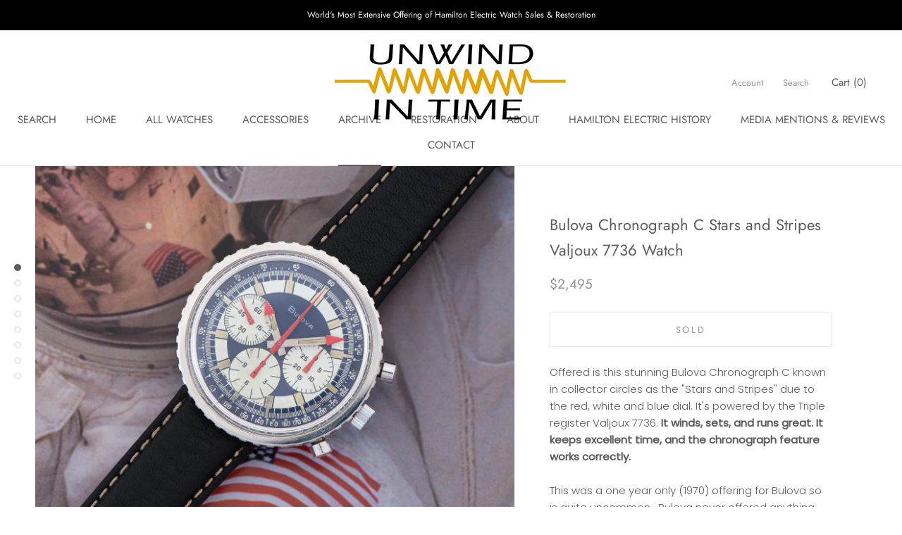

--- FILE ---
content_type: text/html; charset=utf-8
request_url: https://www.unwindintime.com/collections/archive/products/bulova-chronograph-c-stars-and-stripes-valjoux-7736-watch
body_size: 22210
content:
<!doctype html>

<html class="no-js" lang="en">
  <head>
<meta name="smart-seo-integrated" content="true" /><title>Hamilton Buren Chronograph Reverse Panda Valjoux 7736 Watch</title>
<meta name="description" content="This stunning Hamilton Buren marked Reverse Panda Chronograph powered by the Valjoux 7736 is Fully Serviced. Hamilton bought Buren in 1966 &amp; utilized Swiss Made Buren movements." />
<meta name="smartseo-keyword" content="" />
<meta name="smartseo-timestamp" content="16090184121790100" /><!-- Google Tag Manager -->
<script>(function(w,d,s,l,i){w[l]=w[l]||[];w[l].push({'gtm.start':
new Date().getTime(),event:'gtm.js'});var f=d.getElementsByTagName(s)[0],
j=d.createElement(s),dl=l!='dataLayer'?'&l='+l:'';j.async=true;j.src=
'https://www.googletagmanager.com/gtm.js?id='+i+dl;f.parentNode.insertBefore(j,f);
})(window,document,'script','dataLayer','GTM-WNZ7LLLJ');</script>
<!-- End Google Tag Manager -->
  <script type="text/javascript" src="https://gcb-app.herokuapp.com/get_script/2e17c4f8e75e11ec8be8feeec657c652.js?v=647901&amp;shop=unwind-in-time.myshopify.com"></script>
    <!-- /snippets/favicons.liquid -->
<!-- FAVICONS -->
<link rel="apple-touch-icon" sizes="57x57" href="//www.unwindintime.com/cdn/shop/t/42/assets/apple-touch-icon-57x57.png?v=4534">
<link rel="apple-touch-icon" sizes="60x60" href="//www.unwindintime.com/cdn/shop/t/42/assets/apple-touch-icon-60x60.png?v=4534">
<link rel="apple-touch-icon" sizes="72x72" href="//www.unwindintime.com/cdn/shop/t/42/assets/apple-touch-icon-72x72.png?v=4534">
<link rel="apple-touch-icon" sizes="76x76" href="//www.unwindintime.com/cdn/shop/t/42/assets/apple-touch-icon-76x76.png?v=4534">
<link rel="apple-touch-icon" sizes="114x114" href="//www.unwindintime.com/cdn/shop/t/42/assets/apple-touch-icon-114x114.png?v=4534">
<link rel="apple-touch-icon" sizes="120x120" href="//www.unwindintime.com/cdn/shop/t/42/assets/apple-touch-icon-120x120.png?v=4534">
<link rel="apple-touch-icon" sizes="144x144" href="//www.unwindintime.com/cdn/shop/t/42/assets/apple-touch-icon-144x144.png?v=4534">
<link rel="apple-touch-icon" sizes="152x152" href="//www.unwindintime.com/cdn/shop/t/42/assets/apple-touch-icon-152x152.png?v=4534">
<link rel="apple-touch-icon" sizes="180x180" href="//www.unwindintime.com/cdn/shop/t/42/assets/apple-touch-icon-180x180.png?v=4534">
<link rel="icon" type="image/png" href="//www.unwindintime.com/cdn/shop/t/42/assets/favicon-32x32.png?v=157029014082184672731738100554" sizes="32x32">
<link rel="icon" type="image/png" href="//www.unwindintime.com/cdn/shop/t/42/assets/favicon-194x194.png?v=4534" sizes="194x194">
<link rel="icon" type="image/png" href="//www.unwindintime.com/cdn/shop/t/42/assets/favicon-96x96.png?v=4534" sizes="96x96">
<link rel="icon" type="image/png" href="//www.unwindintime.com/cdn/shop/t/42/assets/android-chrome-192x192.png?v=32311019252341163971738100554" sizes="192x192">
<link rel="icon" type="image/png" href="//www.unwindintime.com/cdn/shop/t/42/assets/favicon.png?v=4534" sizes="16x16">
<link rel="manifest" href="//www.unwindintime.com/cdn/shop/t/42/assets/manifest.json?v=4534">
<link rel="shortcut icon" href="//www.unwindintime.com/cdn/shop/t/42/assets/favicon.ico?v=128647119924691785871738100554">
<meta name="apple-mobile-web-app-title" content="Unwind In Time">
<meta name="application-name" content="Unwind In Time">
<meta name="msapplication-TileColor" content="#daa520">
<meta name="msapplication-TileImage" content="//www.unwindintime.com/cdn/shop/t/42/assets/mstile-144x144.png?v=4534">
<meta name="msapplication-config" content="//www.unwindintime.com/cdn/shop/t/42/assets/browserconfig.xml?v=4534">
<meta name="theme-color" content="#daa520">
    <meta name="p:domain_verify" content="1e8593508afe0a0a153fe262bb56737d"/>
    <meta name="google-site-verification" content="ff0IibAAiiwocjZDLNgqFKZ8QNqZAbcW874ErWWZfgI" />
    <meta charset="utf-8"> 
    <meta http-equiv="X-UA-Compatible" content="IE=edge,chrome=1">
    <meta name="viewport" content="width=device-width, initial-scale=1.0, height=device-height, minimum-scale=1.0, user-scalable=0">
    <meta name="theme-color" content=""><link rel="canonical" href="https://www.unwindintime.com/products/bulova-chronograph-c-stars-and-stripes-valjoux-7736-watch"><link rel="shortcut icon" href="//www.unwindintime.com/cdn/shop/files/pencil_ventrua_1x1_32x32.png?v=1613528080" type="image/png"><meta property="og:type" content="product">
  <meta property="og:title" content="Bulova Chronograph C Stars and Stripes Valjoux 7736 Watch"><meta property="og:image" content="http://www.unwindintime.com/cdn/shop/files/bulova-chronograph-c-stars-and-stripes-valjoux-7736-watch_grande.jpg?v=1708808940">
    <meta property="og:image:secure_url" content="https://www.unwindintime.com/cdn/shop/files/bulova-chronograph-c-stars-and-stripes-valjoux-7736-watch_grande.jpg?v=1708808940"><meta property="og:image" content="http://www.unwindintime.com/cdn/shop/files/bulova-chronograph-c-stars-and-stripes-valjoux-7736-watch_2_grande.jpg?v=1708808940">
    <meta property="og:image:secure_url" content="https://www.unwindintime.com/cdn/shop/files/bulova-chronograph-c-stars-and-stripes-valjoux-7736-watch_2_grande.jpg?v=1708808940"><meta property="og:image" content="http://www.unwindintime.com/cdn/shop/files/bulova-chronograph-c-stars-and-stripes-valjoux-7736-watch_3_grande.jpg?v=1708808940">
    <meta property="og:image:secure_url" content="https://www.unwindintime.com/cdn/shop/files/bulova-chronograph-c-stars-and-stripes-valjoux-7736-watch_3_grande.jpg?v=1708808940"><meta property="og:price:amount" content="2,495.00">
  <meta property="og:price:currency" content="USD"><meta property="og:description" content="Offered is this stunning Bulova Chronograph C known in collector circles as the &quot;Stars and Stripes&quot; due to the red, white and blue dial. It&#39;s powered by the Triple register Valjoux 7736. It winds, sets, and runs great. It keeps excellent time, and the chronograph feature works correctly. This was a one year only (1970)"><meta property="og:url" content="https://www.unwindintime.com/products/bulova-chronograph-c-stars-and-stripes-valjoux-7736-watch">
<meta property="og:site_name" content="Unwind In Time"><meta name="twitter:card" content="summary"><meta name="twitter:title" content="Bulova Chronograph C Stars and Stripes Valjoux 7736 Watch">
  <meta name="twitter:description" content="Offered is this stunning Bulova Chronograph C known in collector circles as the &quot;Stars and Stripes&quot; due to the red, white and blue dial. It&#39;s powered by the Triple register Valjoux 7736. It winds, sets, and runs great. It keeps excellent time, and the chronograph feature works correctly. This was a one year only (1970) offering for Bulova so is quite uncommon.  Bulova never offered anything like it before or after, and at 43mm in case diameter, it definitely has wrist presence. BRAND:  Bulova GENDER:  Mens CASE:  Stainless Steel CASE BACK:  Marked Bulova, Stainless Steel, N0 (dating the watch to 1970) BAND/BRACELET:  Brand New Genuine Leather Black Strap with Stainless Steel Buckle MOVEMENT:  Manual Wind Valjoux 7736, marked Bulova Watch Co., 14 EC, N0 (Dating the movement to 1970), Swiss, Seventeen 17 Jewels, Unadjusted SIZE:  43mm without crown with hidden lugs">
  <meta name="twitter:image" content="https://www.unwindintime.com/cdn/shop/files/bulova-chronograph-c-stars-and-stripes-valjoux-7736-watch_600x600_crop_center.jpg?v=1708808940">

    <script>window.performance && window.performance.mark && window.performance.mark('shopify.content_for_header.start');</script><meta name="google-site-verification" content="ulukd30rRf0dXt4cOpDqXuwFuwZyvGOKGDjx8EZsMEc">
<meta id="shopify-digital-wallet" name="shopify-digital-wallet" content="/1334509641/digital_wallets/dialog">
<meta name="shopify-checkout-api-token" content="86c15a9a83d2276310ae70a193b478e9">
<meta id="in-context-paypal-metadata" data-shop-id="1334509641" data-venmo-supported="false" data-environment="production" data-locale="en_US" data-paypal-v4="true" data-currency="USD">
<link rel="alternate" type="application/json+oembed" href="https://www.unwindintime.com/products/bulova-chronograph-c-stars-and-stripes-valjoux-7736-watch.oembed">
<script async="async" src="/checkouts/internal/preloads.js?locale=en-US"></script>
<link rel="preconnect" href="https://shop.app" crossorigin="anonymous">
<script async="async" src="https://shop.app/checkouts/internal/preloads.js?locale=en-US&shop_id=1334509641" crossorigin="anonymous"></script>
<script id="apple-pay-shop-capabilities" type="application/json">{"shopId":1334509641,"countryCode":"US","currencyCode":"USD","merchantCapabilities":["supports3DS"],"merchantId":"gid:\/\/shopify\/Shop\/1334509641","merchantName":"Unwind In Time","requiredBillingContactFields":["postalAddress","email"],"requiredShippingContactFields":["postalAddress","email"],"shippingType":"shipping","supportedNetworks":["visa","masterCard","amex","discover","elo","jcb"],"total":{"type":"pending","label":"Unwind In Time","amount":"1.00"},"shopifyPaymentsEnabled":true,"supportsSubscriptions":true}</script>
<script id="shopify-features" type="application/json">{"accessToken":"86c15a9a83d2276310ae70a193b478e9","betas":["rich-media-storefront-analytics"],"domain":"www.unwindintime.com","predictiveSearch":true,"shopId":1334509641,"locale":"en"}</script>
<script>var Shopify = Shopify || {};
Shopify.shop = "unwind-in-time.myshopify.com";
Shopify.locale = "en";
Shopify.currency = {"active":"USD","rate":"1.0"};
Shopify.country = "US";
Shopify.theme = {"name":"Copy of Backup 1\/28\/25 before GA4 in code","id":148525875424,"schema_name":"Prestige","schema_version":"1.1.6","theme_store_id":855,"role":"main"};
Shopify.theme.handle = "null";
Shopify.theme.style = {"id":null,"handle":null};
Shopify.cdnHost = "www.unwindintime.com/cdn";
Shopify.routes = Shopify.routes || {};
Shopify.routes.root = "/";</script>
<script type="module">!function(o){(o.Shopify=o.Shopify||{}).modules=!0}(window);</script>
<script>!function(o){function n(){var o=[];function n(){o.push(Array.prototype.slice.apply(arguments))}return n.q=o,n}var t=o.Shopify=o.Shopify||{};t.loadFeatures=n(),t.autoloadFeatures=n()}(window);</script>
<script>
  window.ShopifyPay = window.ShopifyPay || {};
  window.ShopifyPay.apiHost = "shop.app\/pay";
  window.ShopifyPay.redirectState = null;
</script>
<script id="shop-js-analytics" type="application/json">{"pageType":"product"}</script>
<script defer="defer" async type="module" src="//www.unwindintime.com/cdn/shopifycloud/shop-js/modules/v2/client.init-shop-cart-sync_C5BV16lS.en.esm.js"></script>
<script defer="defer" async type="module" src="//www.unwindintime.com/cdn/shopifycloud/shop-js/modules/v2/chunk.common_CygWptCX.esm.js"></script>
<script type="module">
  await import("//www.unwindintime.com/cdn/shopifycloud/shop-js/modules/v2/client.init-shop-cart-sync_C5BV16lS.en.esm.js");
await import("//www.unwindintime.com/cdn/shopifycloud/shop-js/modules/v2/chunk.common_CygWptCX.esm.js");

  window.Shopify.SignInWithShop?.initShopCartSync?.({"fedCMEnabled":true,"windoidEnabled":true});

</script>
<script>
  window.Shopify = window.Shopify || {};
  if (!window.Shopify.featureAssets) window.Shopify.featureAssets = {};
  window.Shopify.featureAssets['shop-js'] = {"shop-cart-sync":["modules/v2/client.shop-cart-sync_ZFArdW7E.en.esm.js","modules/v2/chunk.common_CygWptCX.esm.js"],"init-fed-cm":["modules/v2/client.init-fed-cm_CmiC4vf6.en.esm.js","modules/v2/chunk.common_CygWptCX.esm.js"],"shop-button":["modules/v2/client.shop-button_tlx5R9nI.en.esm.js","modules/v2/chunk.common_CygWptCX.esm.js"],"shop-cash-offers":["modules/v2/client.shop-cash-offers_DOA2yAJr.en.esm.js","modules/v2/chunk.common_CygWptCX.esm.js","modules/v2/chunk.modal_D71HUcav.esm.js"],"init-windoid":["modules/v2/client.init-windoid_sURxWdc1.en.esm.js","modules/v2/chunk.common_CygWptCX.esm.js"],"shop-toast-manager":["modules/v2/client.shop-toast-manager_ClPi3nE9.en.esm.js","modules/v2/chunk.common_CygWptCX.esm.js"],"init-shop-email-lookup-coordinator":["modules/v2/client.init-shop-email-lookup-coordinator_B8hsDcYM.en.esm.js","modules/v2/chunk.common_CygWptCX.esm.js"],"init-shop-cart-sync":["modules/v2/client.init-shop-cart-sync_C5BV16lS.en.esm.js","modules/v2/chunk.common_CygWptCX.esm.js"],"avatar":["modules/v2/client.avatar_BTnouDA3.en.esm.js"],"pay-button":["modules/v2/client.pay-button_FdsNuTd3.en.esm.js","modules/v2/chunk.common_CygWptCX.esm.js"],"init-customer-accounts":["modules/v2/client.init-customer-accounts_DxDtT_ad.en.esm.js","modules/v2/client.shop-login-button_C5VAVYt1.en.esm.js","modules/v2/chunk.common_CygWptCX.esm.js","modules/v2/chunk.modal_D71HUcav.esm.js"],"init-shop-for-new-customer-accounts":["modules/v2/client.init-shop-for-new-customer-accounts_ChsxoAhi.en.esm.js","modules/v2/client.shop-login-button_C5VAVYt1.en.esm.js","modules/v2/chunk.common_CygWptCX.esm.js","modules/v2/chunk.modal_D71HUcav.esm.js"],"shop-login-button":["modules/v2/client.shop-login-button_C5VAVYt1.en.esm.js","modules/v2/chunk.common_CygWptCX.esm.js","modules/v2/chunk.modal_D71HUcav.esm.js"],"init-customer-accounts-sign-up":["modules/v2/client.init-customer-accounts-sign-up_CPSyQ0Tj.en.esm.js","modules/v2/client.shop-login-button_C5VAVYt1.en.esm.js","modules/v2/chunk.common_CygWptCX.esm.js","modules/v2/chunk.modal_D71HUcav.esm.js"],"shop-follow-button":["modules/v2/client.shop-follow-button_Cva4Ekp9.en.esm.js","modules/v2/chunk.common_CygWptCX.esm.js","modules/v2/chunk.modal_D71HUcav.esm.js"],"checkout-modal":["modules/v2/client.checkout-modal_BPM8l0SH.en.esm.js","modules/v2/chunk.common_CygWptCX.esm.js","modules/v2/chunk.modal_D71HUcav.esm.js"],"lead-capture":["modules/v2/client.lead-capture_Bi8yE_yS.en.esm.js","modules/v2/chunk.common_CygWptCX.esm.js","modules/v2/chunk.modal_D71HUcav.esm.js"],"shop-login":["modules/v2/client.shop-login_D6lNrXab.en.esm.js","modules/v2/chunk.common_CygWptCX.esm.js","modules/v2/chunk.modal_D71HUcav.esm.js"],"payment-terms":["modules/v2/client.payment-terms_CZxnsJam.en.esm.js","modules/v2/chunk.common_CygWptCX.esm.js","modules/v2/chunk.modal_D71HUcav.esm.js"]};
</script>
<script>(function() {
  var isLoaded = false;
  function asyncLoad() {
    if (isLoaded) return;
    isLoaded = true;
    var urls = ["https:\/\/cloudsearch-1f874.kxcdn.com\/shopify.js?srp=\/a\/search\u0026shop=unwind-in-time.myshopify.com","https:\/\/gcb-app.herokuapp.com\/get_script\/2e17c4f8e75e11ec8be8feeec657c652.js?v=508365\u0026shop=unwind-in-time.myshopify.com"];
    for (var i = 0; i < urls.length; i++) {
      var s = document.createElement('script');
      s.type = 'text/javascript';
      s.async = true;
      s.src = urls[i];
      var x = document.getElementsByTagName('script')[0];
      x.parentNode.insertBefore(s, x);
    }
  };
  if(window.attachEvent) {
    window.attachEvent('onload', asyncLoad);
  } else {
    window.addEventListener('load', asyncLoad, false);
  }
})();</script>
<script id="__st">var __st={"a":1334509641,"offset":-21600,"reqid":"1119dc67-816c-4767-8152-d5d5c2f60bc0-1768830969","pageurl":"www.unwindintime.com\/collections\/archive\/products\/bulova-chronograph-c-stars-and-stripes-valjoux-7736-watch","u":"53a26a1e353f","p":"product","rtyp":"product","rid":7583259132128};</script>
<script>window.ShopifyPaypalV4VisibilityTracking = true;</script>
<script id="captcha-bootstrap">!function(){'use strict';const t='contact',e='account',n='new_comment',o=[[t,t],['blogs',n],['comments',n],[t,'customer']],c=[[e,'customer_login'],[e,'guest_login'],[e,'recover_customer_password'],[e,'create_customer']],r=t=>t.map((([t,e])=>`form[action*='/${t}']:not([data-nocaptcha='true']) input[name='form_type'][value='${e}']`)).join(','),a=t=>()=>t?[...document.querySelectorAll(t)].map((t=>t.form)):[];function s(){const t=[...o],e=r(t);return a(e)}const i='password',u='form_key',d=['recaptcha-v3-token','g-recaptcha-response','h-captcha-response',i],f=()=>{try{return window.sessionStorage}catch{return}},m='__shopify_v',_=t=>t.elements[u];function p(t,e,n=!1){try{const o=window.sessionStorage,c=JSON.parse(o.getItem(e)),{data:r}=function(t){const{data:e,action:n}=t;return t[m]||n?{data:e,action:n}:{data:t,action:n}}(c);for(const[e,n]of Object.entries(r))t.elements[e]&&(t.elements[e].value=n);n&&o.removeItem(e)}catch(o){console.error('form repopulation failed',{error:o})}}const l='form_type',E='cptcha';function T(t){t.dataset[E]=!0}const w=window,h=w.document,L='Shopify',v='ce_forms',y='captcha';let A=!1;((t,e)=>{const n=(g='f06e6c50-85a8-45c8-87d0-21a2b65856fe',I='https://cdn.shopify.com/shopifycloud/storefront-forms-hcaptcha/ce_storefront_forms_captcha_hcaptcha.v1.5.2.iife.js',D={infoText:'Protected by hCaptcha',privacyText:'Privacy',termsText:'Terms'},(t,e,n)=>{const o=w[L][v],c=o.bindForm;if(c)return c(t,g,e,D).then(n);var r;o.q.push([[t,g,e,D],n]),r=I,A||(h.body.append(Object.assign(h.createElement('script'),{id:'captcha-provider',async:!0,src:r})),A=!0)});var g,I,D;w[L]=w[L]||{},w[L][v]=w[L][v]||{},w[L][v].q=[],w[L][y]=w[L][y]||{},w[L][y].protect=function(t,e){n(t,void 0,e),T(t)},Object.freeze(w[L][y]),function(t,e,n,w,h,L){const[v,y,A,g]=function(t,e,n){const i=e?o:[],u=t?c:[],d=[...i,...u],f=r(d),m=r(i),_=r(d.filter((([t,e])=>n.includes(e))));return[a(f),a(m),a(_),s()]}(w,h,L),I=t=>{const e=t.target;return e instanceof HTMLFormElement?e:e&&e.form},D=t=>v().includes(t);t.addEventListener('submit',(t=>{const e=I(t);if(!e)return;const n=D(e)&&!e.dataset.hcaptchaBound&&!e.dataset.recaptchaBound,o=_(e),c=g().includes(e)&&(!o||!o.value);(n||c)&&t.preventDefault(),c&&!n&&(function(t){try{if(!f())return;!function(t){const e=f();if(!e)return;const n=_(t);if(!n)return;const o=n.value;o&&e.removeItem(o)}(t);const e=Array.from(Array(32),(()=>Math.random().toString(36)[2])).join('');!function(t,e){_(t)||t.append(Object.assign(document.createElement('input'),{type:'hidden',name:u})),t.elements[u].value=e}(t,e),function(t,e){const n=f();if(!n)return;const o=[...t.querySelectorAll(`input[type='${i}']`)].map((({name:t})=>t)),c=[...d,...o],r={};for(const[a,s]of new FormData(t).entries())c.includes(a)||(r[a]=s);n.setItem(e,JSON.stringify({[m]:1,action:t.action,data:r}))}(t,e)}catch(e){console.error('failed to persist form',e)}}(e),e.submit())}));const S=(t,e)=>{t&&!t.dataset[E]&&(n(t,e.some((e=>e===t))),T(t))};for(const o of['focusin','change'])t.addEventListener(o,(t=>{const e=I(t);D(e)&&S(e,y())}));const B=e.get('form_key'),M=e.get(l),P=B&&M;t.addEventListener('DOMContentLoaded',(()=>{const t=y();if(P)for(const e of t)e.elements[l].value===M&&p(e,B);[...new Set([...A(),...v().filter((t=>'true'===t.dataset.shopifyCaptcha))])].forEach((e=>S(e,t)))}))}(h,new URLSearchParams(w.location.search),n,t,e,['guest_login'])})(!0,!0)}();</script>
<script integrity="sha256-4kQ18oKyAcykRKYeNunJcIwy7WH5gtpwJnB7kiuLZ1E=" data-source-attribution="shopify.loadfeatures" defer="defer" src="//www.unwindintime.com/cdn/shopifycloud/storefront/assets/storefront/load_feature-a0a9edcb.js" crossorigin="anonymous"></script>
<script crossorigin="anonymous" defer="defer" src="//www.unwindintime.com/cdn/shopifycloud/storefront/assets/shopify_pay/storefront-65b4c6d7.js?v=20250812"></script>
<script data-source-attribution="shopify.dynamic_checkout.dynamic.init">var Shopify=Shopify||{};Shopify.PaymentButton=Shopify.PaymentButton||{isStorefrontPortableWallets:!0,init:function(){window.Shopify.PaymentButton.init=function(){};var t=document.createElement("script");t.src="https://www.unwindintime.com/cdn/shopifycloud/portable-wallets/latest/portable-wallets.en.js",t.type="module",document.head.appendChild(t)}};
</script>
<script data-source-attribution="shopify.dynamic_checkout.buyer_consent">
  function portableWalletsHideBuyerConsent(e){var t=document.getElementById("shopify-buyer-consent"),n=document.getElementById("shopify-subscription-policy-button");t&&n&&(t.classList.add("hidden"),t.setAttribute("aria-hidden","true"),n.removeEventListener("click",e))}function portableWalletsShowBuyerConsent(e){var t=document.getElementById("shopify-buyer-consent"),n=document.getElementById("shopify-subscription-policy-button");t&&n&&(t.classList.remove("hidden"),t.removeAttribute("aria-hidden"),n.addEventListener("click",e))}window.Shopify?.PaymentButton&&(window.Shopify.PaymentButton.hideBuyerConsent=portableWalletsHideBuyerConsent,window.Shopify.PaymentButton.showBuyerConsent=portableWalletsShowBuyerConsent);
</script>
<script data-source-attribution="shopify.dynamic_checkout.cart.bootstrap">document.addEventListener("DOMContentLoaded",(function(){function t(){return document.querySelector("shopify-accelerated-checkout-cart, shopify-accelerated-checkout")}if(t())Shopify.PaymentButton.init();else{new MutationObserver((function(e,n){t()&&(Shopify.PaymentButton.init(),n.disconnect())})).observe(document.body,{childList:!0,subtree:!0})}}));
</script>
<link id="shopify-accelerated-checkout-styles" rel="stylesheet" media="screen" href="https://www.unwindintime.com/cdn/shopifycloud/portable-wallets/latest/accelerated-checkout-backwards-compat.css" crossorigin="anonymous">
<style id="shopify-accelerated-checkout-cart">
        #shopify-buyer-consent {
  margin-top: 1em;
  display: inline-block;
  width: 100%;
}

#shopify-buyer-consent.hidden {
  display: none;
}

#shopify-subscription-policy-button {
  background: none;
  border: none;
  padding: 0;
  text-decoration: underline;
  font-size: inherit;
  cursor: pointer;
}

#shopify-subscription-policy-button::before {
  box-shadow: none;
}

      </style>

<script>window.performance && window.performance.mark && window.performance.mark('shopify.content_for_header.end');</script>

    <link rel="stylesheet" href="//www.unwindintime.com/cdn/shop/t/42/assets/theme.scss.css?v=119675611164287655101759342504">

    <script>
      // This allows to expose several variables to the global scope, to be used in scripts
      window.theme = {
        template: "product",
        shopCurrency: "USD",
        moneyFormat: "${{amount}}",
        moneyWithCurrencyFormat: "${{amount}} USD",
        currencyConversionEnabled: false,
        currencyConversionMoneyFormat: "money_format",
        currencyConversionRoundAmounts: true,
        searchMode: "product,article",
        showPageTransition: true,
        showElementStaggering: true,
        showImageZooming: true
      };

      window.languages = {
        cartAddNote: "Add Order Note",
        cartEditNote: "Edit Order Note",
        productImageLoadingError: "This image could not be loaded. Please try to reload the page.",
        productFormAddToCart: "Add to cart",
        productFormUnavailable: "Unavailable",
        productFormSoldOut: "Sold",
        shippingEstimatorOneResult: "1 option available:",
        shippingEstimatorMoreResults: "{{count}} options available:",
        shippingEstimatorNoResults: "No shipping could be found"
      };

      window.lazySizesConfig = {
        loadHidden: false,
        hFac: 0.5,
        expFactor: 2,
        ricTimeout: 150,
        lazyClass: 'Image--lazyLoad',
        loadingClass: 'Image--lazyLoading',
        loadedClass: 'Image--lazyLoaded'
      };

      document.documentElement.className = document.documentElement.className.replace('no-js', 'js');
      document.documentElement.style.setProperty('--window-height', window.innerHeight + 'px');

      // We do a quick detection of some features (we could use Modernizr but for so little...)
      (function() {
        document.documentElement.className += ((window.CSS && window.CSS.supports('(position: sticky) or (position: -webkit-sticky)')) ? ' supports-sticky' : ' no-supports-sticky');
        document.documentElement.className += (window.matchMedia('(-moz-touch-enabled: 1), (hover: none)')).matches ? ' no-supports-hover' : ' supports-hover';
      }());

      window.onpageshow = function (event) {
        if (event.persisted) {
          window.location.reload();
        }
      };
    </script>

    <script src="//www.unwindintime.com/cdn/shop/t/42/assets/lazysizes.min.js?v=174358363404432586981738100554" async></script>

    
<script src="https://polyfill-fastly.net/v3/polyfill.min.js?unknown=polyfill&features=fetch,Element.prototype.closest,Element.prototype.remove,Element.prototype.classList,Array.prototype.includes,Array.prototype.fill,Object.assign,CustomEvent,IntersectionObserver,IntersectionObserverEntry" defer></script>
    <script src="//www.unwindintime.com/cdn/shop/t/42/assets/libs.min.js?v=88466822118989791001738100554" defer></script>
    <script src="//www.unwindintime.com/cdn/shop/t/42/assets/theme.min.js?v=151029740981451701771738100554" defer></script>
    <script src="//www.unwindintime.com/cdn/shop/t/42/assets/custom.js?v=8814717088703906631738100554" defer></script>

    
  <script type="application/ld+json">
  {
    "@context": "https://schema.org",
    "@type": "Product",
    "productID": 7583259132128,
    "offers": [{
          "@type": "Offer",
          "name": "Bulova Chronograph C Stars and Stripes Valjoux 7736 Watch",
          "availability":"https://schema.org/OutOfStock",
          "price": 2495.0,
          "priceCurrency": "USD",
          "priceValidUntil": "2026-01-29","sku": "OW0098","hasMerchantReturnPolicy": {
              "merchantReturnLink": "https:\/\/www.unwindintime.com\/policies\/refund-policy"
            },"shippingDetails": {
              "shippingSettingsLink": "https:\/\/www.unwindintime.com\/policies\/shipping-policy"
            },"url": "https://www.unwindintime.com/products/bulova-chronograph-c-stars-and-stripes-valjoux-7736-watch?variant=42522555810016"
        }
],"brand": {
      "@type": "Brand",
      "name": "Unwind In Time"
    },
    "name": "Bulova Chronograph C Stars and Stripes Valjoux 7736 Watch",
    "description": "Offered is this stunning Bulova Chronograph C known in collector circles as the \"Stars and Stripes\" due to the red, white and blue dial. It's powered by the Triple register Valjoux 7736. It winds, sets, and runs great. It keeps excellent time, and the chronograph feature works correctly.\nThis was a one year only (1970) offering for Bulova so is quite uncommon.  Bulova never offered anything like it before or after, and at 43mm in case diameter, it definitely has wrist presence.\nBRAND:  Bulova\nGENDER:  Mens\nCASE:  Stainless Steel\nCASE BACK:  Marked Bulova, Stainless Steel, N0 (dating the watch to 1970)\nBAND\/BRACELET:  Brand New Genuine Leather Black Strap with Stainless Steel Buckle\nMOVEMENT:  Manual Wind Valjoux 7736, marked Bulova Watch Co., 14 EC, N0 (Dating the movement to 1970), Swiss, Seventeen 17 Jewels, Unadjusted\nSIZE:  43mm without crown with hidden lugs\nCROWN:  Unmarked \nCONDITION:  Excellent\n     CRYSTAL:  Excellent, with no cracks\n     CASE:  Excellent, All Steel\n     DIAL:  Very Good, Original Finish, marked Bulova, with three register chronograph, and tachymeter scale around the perimeter of the dial\n     HANDS:  Excellent, All correct for this watch \n     BAND:  Brand New\nGuaranteed to arrive in fine working order, or your money back, or return for a refund for any reason within 7 days if not satisfied. I am a NAWCC (National Association of Watch and Clock Collectors) member and stand behind what I sell.",
    "category": "SOLD",
    "url": "https://www.unwindintime.com/products/bulova-chronograph-c-stars-and-stripes-valjoux-7736-watch",
    "sku": "OW0098","image": {
      "@type": "ImageObject",
      "url": "https://www.unwindintime.com/cdn/shop/files/bulova-chronograph-c-stars-and-stripes-valjoux-7736-watch.jpg?v=1708808940&width=1024",
      "image": "https://www.unwindintime.com/cdn/shop/files/bulova-chronograph-c-stars-and-stripes-valjoux-7736-watch.jpg?v=1708808940&width=1024",
      "name": "Bulova Chronograph C Stars and Stripes Valjoux 7736 Watch",
      "width": "1024",
      "height": "1024"
    }
  }
  </script>



  <script type="application/ld+json">
  {
    "@context": "https://schema.org",
    "@type": "BreadcrumbList",
  "itemListElement": [{
      "@type": "ListItem",
      "position": 1,
      "name": "Translation missing: en.general.home",
      "item": "https://www.unwindintime.com"
    },{
          "@type": "ListItem",
          "position": 2,
          "name": "ARCHIVE",
          "item": "https://www.unwindintime.com/collections/archive"
        }, {
          "@type": "ListItem",
          "position": 3,
          "name": "Bulova Chronograph C Stars and Stripes Valjoux 7736 Watch",
          "item": "https://www.unwindintime.com/products/bulova-chronograph-c-stars-and-stripes-valjoux-7736-watch"
        }]
  }
  </script>


  <script src='//www.unwindintime.com/cdn/shop/t/42/assets/better-search.js?v=86501540756785068551738100554' defer='defer'></script><link href="https://monorail-edge.shopifysvc.com" rel="dns-prefetch">
<script>(function(){if ("sendBeacon" in navigator && "performance" in window) {try {var session_token_from_headers = performance.getEntriesByType('navigation')[0].serverTiming.find(x => x.name == '_s').description;} catch {var session_token_from_headers = undefined;}var session_cookie_matches = document.cookie.match(/_shopify_s=([^;]*)/);var session_token_from_cookie = session_cookie_matches && session_cookie_matches.length === 2 ? session_cookie_matches[1] : "";var session_token = session_token_from_headers || session_token_from_cookie || "";function handle_abandonment_event(e) {var entries = performance.getEntries().filter(function(entry) {return /monorail-edge.shopifysvc.com/.test(entry.name);});if (!window.abandonment_tracked && entries.length === 0) {window.abandonment_tracked = true;var currentMs = Date.now();var navigation_start = performance.timing.navigationStart;var payload = {shop_id: 1334509641,url: window.location.href,navigation_start,duration: currentMs - navigation_start,session_token,page_type: "product"};window.navigator.sendBeacon("https://monorail-edge.shopifysvc.com/v1/produce", JSON.stringify({schema_id: "online_store_buyer_site_abandonment/1.1",payload: payload,metadata: {event_created_at_ms: currentMs,event_sent_at_ms: currentMs}}));}}window.addEventListener('pagehide', handle_abandonment_event);}}());</script>
<script id="web-pixels-manager-setup">(function e(e,d,r,n,o){if(void 0===o&&(o={}),!Boolean(null===(a=null===(i=window.Shopify)||void 0===i?void 0:i.analytics)||void 0===a?void 0:a.replayQueue)){var i,a;window.Shopify=window.Shopify||{};var t=window.Shopify;t.analytics=t.analytics||{};var s=t.analytics;s.replayQueue=[],s.publish=function(e,d,r){return s.replayQueue.push([e,d,r]),!0};try{self.performance.mark("wpm:start")}catch(e){}var l=function(){var e={modern:/Edge?\/(1{2}[4-9]|1[2-9]\d|[2-9]\d{2}|\d{4,})\.\d+(\.\d+|)|Firefox\/(1{2}[4-9]|1[2-9]\d|[2-9]\d{2}|\d{4,})\.\d+(\.\d+|)|Chrom(ium|e)\/(9{2}|\d{3,})\.\d+(\.\d+|)|(Maci|X1{2}).+ Version\/(15\.\d+|(1[6-9]|[2-9]\d|\d{3,})\.\d+)([,.]\d+|)( \(\w+\)|)( Mobile\/\w+|) Safari\/|Chrome.+OPR\/(9{2}|\d{3,})\.\d+\.\d+|(CPU[ +]OS|iPhone[ +]OS|CPU[ +]iPhone|CPU IPhone OS|CPU iPad OS)[ +]+(15[._]\d+|(1[6-9]|[2-9]\d|\d{3,})[._]\d+)([._]\d+|)|Android:?[ /-](13[3-9]|1[4-9]\d|[2-9]\d{2}|\d{4,})(\.\d+|)(\.\d+|)|Android.+Firefox\/(13[5-9]|1[4-9]\d|[2-9]\d{2}|\d{4,})\.\d+(\.\d+|)|Android.+Chrom(ium|e)\/(13[3-9]|1[4-9]\d|[2-9]\d{2}|\d{4,})\.\d+(\.\d+|)|SamsungBrowser\/([2-9]\d|\d{3,})\.\d+/,legacy:/Edge?\/(1[6-9]|[2-9]\d|\d{3,})\.\d+(\.\d+|)|Firefox\/(5[4-9]|[6-9]\d|\d{3,})\.\d+(\.\d+|)|Chrom(ium|e)\/(5[1-9]|[6-9]\d|\d{3,})\.\d+(\.\d+|)([\d.]+$|.*Safari\/(?![\d.]+ Edge\/[\d.]+$))|(Maci|X1{2}).+ Version\/(10\.\d+|(1[1-9]|[2-9]\d|\d{3,})\.\d+)([,.]\d+|)( \(\w+\)|)( Mobile\/\w+|) Safari\/|Chrome.+OPR\/(3[89]|[4-9]\d|\d{3,})\.\d+\.\d+|(CPU[ +]OS|iPhone[ +]OS|CPU[ +]iPhone|CPU IPhone OS|CPU iPad OS)[ +]+(10[._]\d+|(1[1-9]|[2-9]\d|\d{3,})[._]\d+)([._]\d+|)|Android:?[ /-](13[3-9]|1[4-9]\d|[2-9]\d{2}|\d{4,})(\.\d+|)(\.\d+|)|Mobile Safari.+OPR\/([89]\d|\d{3,})\.\d+\.\d+|Android.+Firefox\/(13[5-9]|1[4-9]\d|[2-9]\d{2}|\d{4,})\.\d+(\.\d+|)|Android.+Chrom(ium|e)\/(13[3-9]|1[4-9]\d|[2-9]\d{2}|\d{4,})\.\d+(\.\d+|)|Android.+(UC? ?Browser|UCWEB|U3)[ /]?(15\.([5-9]|\d{2,})|(1[6-9]|[2-9]\d|\d{3,})\.\d+)\.\d+|SamsungBrowser\/(5\.\d+|([6-9]|\d{2,})\.\d+)|Android.+MQ{2}Browser\/(14(\.(9|\d{2,})|)|(1[5-9]|[2-9]\d|\d{3,})(\.\d+|))(\.\d+|)|K[Aa][Ii]OS\/(3\.\d+|([4-9]|\d{2,})\.\d+)(\.\d+|)/},d=e.modern,r=e.legacy,n=navigator.userAgent;return n.match(d)?"modern":n.match(r)?"legacy":"unknown"}(),u="modern"===l?"modern":"legacy",c=(null!=n?n:{modern:"",legacy:""})[u],f=function(e){return[e.baseUrl,"/wpm","/b",e.hashVersion,"modern"===e.buildTarget?"m":"l",".js"].join("")}({baseUrl:d,hashVersion:r,buildTarget:u}),m=function(e){var d=e.version,r=e.bundleTarget,n=e.surface,o=e.pageUrl,i=e.monorailEndpoint;return{emit:function(e){var a=e.status,t=e.errorMsg,s=(new Date).getTime(),l=JSON.stringify({metadata:{event_sent_at_ms:s},events:[{schema_id:"web_pixels_manager_load/3.1",payload:{version:d,bundle_target:r,page_url:o,status:a,surface:n,error_msg:t},metadata:{event_created_at_ms:s}}]});if(!i)return console&&console.warn&&console.warn("[Web Pixels Manager] No Monorail endpoint provided, skipping logging."),!1;try{return self.navigator.sendBeacon.bind(self.navigator)(i,l)}catch(e){}var u=new XMLHttpRequest;try{return u.open("POST",i,!0),u.setRequestHeader("Content-Type","text/plain"),u.send(l),!0}catch(e){return console&&console.warn&&console.warn("[Web Pixels Manager] Got an unhandled error while logging to Monorail."),!1}}}}({version:r,bundleTarget:l,surface:e.surface,pageUrl:self.location.href,monorailEndpoint:e.monorailEndpoint});try{o.browserTarget=l,function(e){var d=e.src,r=e.async,n=void 0===r||r,o=e.onload,i=e.onerror,a=e.sri,t=e.scriptDataAttributes,s=void 0===t?{}:t,l=document.createElement("script"),u=document.querySelector("head"),c=document.querySelector("body");if(l.async=n,l.src=d,a&&(l.integrity=a,l.crossOrigin="anonymous"),s)for(var f in s)if(Object.prototype.hasOwnProperty.call(s,f))try{l.dataset[f]=s[f]}catch(e){}if(o&&l.addEventListener("load",o),i&&l.addEventListener("error",i),u)u.appendChild(l);else{if(!c)throw new Error("Did not find a head or body element to append the script");c.appendChild(l)}}({src:f,async:!0,onload:function(){if(!function(){var e,d;return Boolean(null===(d=null===(e=window.Shopify)||void 0===e?void 0:e.analytics)||void 0===d?void 0:d.initialized)}()){var d=window.webPixelsManager.init(e)||void 0;if(d){var r=window.Shopify.analytics;r.replayQueue.forEach((function(e){var r=e[0],n=e[1],o=e[2];d.publishCustomEvent(r,n,o)})),r.replayQueue=[],r.publish=d.publishCustomEvent,r.visitor=d.visitor,r.initialized=!0}}},onerror:function(){return m.emit({status:"failed",errorMsg:"".concat(f," has failed to load")})},sri:function(e){var d=/^sha384-[A-Za-z0-9+/=]+$/;return"string"==typeof e&&d.test(e)}(c)?c:"",scriptDataAttributes:o}),m.emit({status:"loading"})}catch(e){m.emit({status:"failed",errorMsg:(null==e?void 0:e.message)||"Unknown error"})}}})({shopId: 1334509641,storefrontBaseUrl: "https://www.unwindintime.com",extensionsBaseUrl: "https://extensions.shopifycdn.com/cdn/shopifycloud/web-pixels-manager",monorailEndpoint: "https://monorail-edge.shopifysvc.com/unstable/produce_batch",surface: "storefront-renderer",enabledBetaFlags: ["2dca8a86"],webPixelsConfigList: [{"id":"518553824","configuration":"{\"config\":\"{\\\"pixel_id\\\":\\\"G-1C1E8LMEHR\\\",\\\"target_country\\\":\\\"US\\\",\\\"gtag_events\\\":[{\\\"type\\\":\\\"search\\\",\\\"action_label\\\":\\\"G-1C1E8LMEHR\\\"},{\\\"type\\\":\\\"begin_checkout\\\",\\\"action_label\\\":\\\"G-1C1E8LMEHR\\\"},{\\\"type\\\":\\\"view_item\\\",\\\"action_label\\\":[\\\"G-1C1E8LMEHR\\\",\\\"MC-CM2ZWQMH3K\\\"]},{\\\"type\\\":\\\"purchase\\\",\\\"action_label\\\":[\\\"G-1C1E8LMEHR\\\",\\\"MC-CM2ZWQMH3K\\\"]},{\\\"type\\\":\\\"page_view\\\",\\\"action_label\\\":[\\\"G-1C1E8LMEHR\\\",\\\"MC-CM2ZWQMH3K\\\"]},{\\\"type\\\":\\\"add_payment_info\\\",\\\"action_label\\\":\\\"G-1C1E8LMEHR\\\"},{\\\"type\\\":\\\"add_to_cart\\\",\\\"action_label\\\":\\\"G-1C1E8LMEHR\\\"}],\\\"enable_monitoring_mode\\\":false}\"}","eventPayloadVersion":"v1","runtimeContext":"OPEN","scriptVersion":"b2a88bafab3e21179ed38636efcd8a93","type":"APP","apiClientId":1780363,"privacyPurposes":[],"dataSharingAdjustments":{"protectedCustomerApprovalScopes":["read_customer_address","read_customer_email","read_customer_name","read_customer_personal_data","read_customer_phone"]}},{"id":"68485344","eventPayloadVersion":"v1","runtimeContext":"LAX","scriptVersion":"1","type":"CUSTOM","privacyPurposes":["ANALYTICS"],"name":"Google Analytics tag (migrated)"},{"id":"shopify-app-pixel","configuration":"{}","eventPayloadVersion":"v1","runtimeContext":"STRICT","scriptVersion":"0450","apiClientId":"shopify-pixel","type":"APP","privacyPurposes":["ANALYTICS","MARKETING"]},{"id":"shopify-custom-pixel","eventPayloadVersion":"v1","runtimeContext":"LAX","scriptVersion":"0450","apiClientId":"shopify-pixel","type":"CUSTOM","privacyPurposes":["ANALYTICS","MARKETING"]}],isMerchantRequest: false,initData: {"shop":{"name":"Unwind In Time","paymentSettings":{"currencyCode":"USD"},"myshopifyDomain":"unwind-in-time.myshopify.com","countryCode":"US","storefrontUrl":"https:\/\/www.unwindintime.com"},"customer":null,"cart":null,"checkout":null,"productVariants":[{"price":{"amount":2495.0,"currencyCode":"USD"},"product":{"title":"Bulova Chronograph C Stars and Stripes Valjoux 7736 Watch","vendor":"Unwind In Time","id":"7583259132128","untranslatedTitle":"Bulova Chronograph C Stars and Stripes Valjoux 7736 Watch","url":"\/products\/bulova-chronograph-c-stars-and-stripes-valjoux-7736-watch","type":"SOLD"},"id":"42522555810016","image":{"src":"\/\/www.unwindintime.com\/cdn\/shop\/files\/bulova-chronograph-c-stars-and-stripes-valjoux-7736-watch.jpg?v=1708808940"},"sku":"OW0098","title":"Default Title","untranslatedTitle":"Default Title"}],"purchasingCompany":null},},"https://www.unwindintime.com/cdn","fcfee988w5aeb613cpc8e4bc33m6693e112",{"modern":"","legacy":""},{"shopId":"1334509641","storefrontBaseUrl":"https:\/\/www.unwindintime.com","extensionBaseUrl":"https:\/\/extensions.shopifycdn.com\/cdn\/shopifycloud\/web-pixels-manager","surface":"storefront-renderer","enabledBetaFlags":"[\"2dca8a86\"]","isMerchantRequest":"false","hashVersion":"fcfee988w5aeb613cpc8e4bc33m6693e112","publish":"custom","events":"[[\"page_viewed\",{}],[\"product_viewed\",{\"productVariant\":{\"price\":{\"amount\":2495.0,\"currencyCode\":\"USD\"},\"product\":{\"title\":\"Bulova Chronograph C Stars and Stripes Valjoux 7736 Watch\",\"vendor\":\"Unwind In Time\",\"id\":\"7583259132128\",\"untranslatedTitle\":\"Bulova Chronograph C Stars and Stripes Valjoux 7736 Watch\",\"url\":\"\/products\/bulova-chronograph-c-stars-and-stripes-valjoux-7736-watch\",\"type\":\"SOLD\"},\"id\":\"42522555810016\",\"image\":{\"src\":\"\/\/www.unwindintime.com\/cdn\/shop\/files\/bulova-chronograph-c-stars-and-stripes-valjoux-7736-watch.jpg?v=1708808940\"},\"sku\":\"OW0098\",\"title\":\"Default Title\",\"untranslatedTitle\":\"Default Title\"}}]]"});</script><script>
  window.ShopifyAnalytics = window.ShopifyAnalytics || {};
  window.ShopifyAnalytics.meta = window.ShopifyAnalytics.meta || {};
  window.ShopifyAnalytics.meta.currency = 'USD';
  var meta = {"product":{"id":7583259132128,"gid":"gid:\/\/shopify\/Product\/7583259132128","vendor":"Unwind In Time","type":"SOLD","handle":"bulova-chronograph-c-stars-and-stripes-valjoux-7736-watch","variants":[{"id":42522555810016,"price":249500,"name":"Bulova Chronograph C Stars and Stripes Valjoux 7736 Watch","public_title":null,"sku":"OW0098"}],"remote":false},"page":{"pageType":"product","resourceType":"product","resourceId":7583259132128,"requestId":"1119dc67-816c-4767-8152-d5d5c2f60bc0-1768830969"}};
  for (var attr in meta) {
    window.ShopifyAnalytics.meta[attr] = meta[attr];
  }
</script>
<script class="analytics">
  (function () {
    var customDocumentWrite = function(content) {
      var jquery = null;

      if (window.jQuery) {
        jquery = window.jQuery;
      } else if (window.Checkout && window.Checkout.$) {
        jquery = window.Checkout.$;
      }

      if (jquery) {
        jquery('body').append(content);
      }
    };

    var hasLoggedConversion = function(token) {
      if (token) {
        return document.cookie.indexOf('loggedConversion=' + token) !== -1;
      }
      return false;
    }

    var setCookieIfConversion = function(token) {
      if (token) {
        var twoMonthsFromNow = new Date(Date.now());
        twoMonthsFromNow.setMonth(twoMonthsFromNow.getMonth() + 2);

        document.cookie = 'loggedConversion=' + token + '; expires=' + twoMonthsFromNow;
      }
    }

    var trekkie = window.ShopifyAnalytics.lib = window.trekkie = window.trekkie || [];
    if (trekkie.integrations) {
      return;
    }
    trekkie.methods = [
      'identify',
      'page',
      'ready',
      'track',
      'trackForm',
      'trackLink'
    ];
    trekkie.factory = function(method) {
      return function() {
        var args = Array.prototype.slice.call(arguments);
        args.unshift(method);
        trekkie.push(args);
        return trekkie;
      };
    };
    for (var i = 0; i < trekkie.methods.length; i++) {
      var key = trekkie.methods[i];
      trekkie[key] = trekkie.factory(key);
    }
    trekkie.load = function(config) {
      trekkie.config = config || {};
      trekkie.config.initialDocumentCookie = document.cookie;
      var first = document.getElementsByTagName('script')[0];
      var script = document.createElement('script');
      script.type = 'text/javascript';
      script.onerror = function(e) {
        var scriptFallback = document.createElement('script');
        scriptFallback.type = 'text/javascript';
        scriptFallback.onerror = function(error) {
                var Monorail = {
      produce: function produce(monorailDomain, schemaId, payload) {
        var currentMs = new Date().getTime();
        var event = {
          schema_id: schemaId,
          payload: payload,
          metadata: {
            event_created_at_ms: currentMs,
            event_sent_at_ms: currentMs
          }
        };
        return Monorail.sendRequest("https://" + monorailDomain + "/v1/produce", JSON.stringify(event));
      },
      sendRequest: function sendRequest(endpointUrl, payload) {
        // Try the sendBeacon API
        if (window && window.navigator && typeof window.navigator.sendBeacon === 'function' && typeof window.Blob === 'function' && !Monorail.isIos12()) {
          var blobData = new window.Blob([payload], {
            type: 'text/plain'
          });

          if (window.navigator.sendBeacon(endpointUrl, blobData)) {
            return true;
          } // sendBeacon was not successful

        } // XHR beacon

        var xhr = new XMLHttpRequest();

        try {
          xhr.open('POST', endpointUrl);
          xhr.setRequestHeader('Content-Type', 'text/plain');
          xhr.send(payload);
        } catch (e) {
          console.log(e);
        }

        return false;
      },
      isIos12: function isIos12() {
        return window.navigator.userAgent.lastIndexOf('iPhone; CPU iPhone OS 12_') !== -1 || window.navigator.userAgent.lastIndexOf('iPad; CPU OS 12_') !== -1;
      }
    };
    Monorail.produce('monorail-edge.shopifysvc.com',
      'trekkie_storefront_load_errors/1.1',
      {shop_id: 1334509641,
      theme_id: 148525875424,
      app_name: "storefront",
      context_url: window.location.href,
      source_url: "//www.unwindintime.com/cdn/s/trekkie.storefront.cd680fe47e6c39ca5d5df5f0a32d569bc48c0f27.min.js"});

        };
        scriptFallback.async = true;
        scriptFallback.src = '//www.unwindintime.com/cdn/s/trekkie.storefront.cd680fe47e6c39ca5d5df5f0a32d569bc48c0f27.min.js';
        first.parentNode.insertBefore(scriptFallback, first);
      };
      script.async = true;
      script.src = '//www.unwindintime.com/cdn/s/trekkie.storefront.cd680fe47e6c39ca5d5df5f0a32d569bc48c0f27.min.js';
      first.parentNode.insertBefore(script, first);
    };
    trekkie.load(
      {"Trekkie":{"appName":"storefront","development":false,"defaultAttributes":{"shopId":1334509641,"isMerchantRequest":null,"themeId":148525875424,"themeCityHash":"379185761010859289","contentLanguage":"en","currency":"USD","eventMetadataId":"ee127cbc-aaf0-4086-95c4-0abb8e6c4a02"},"isServerSideCookieWritingEnabled":true,"monorailRegion":"shop_domain","enabledBetaFlags":["65f19447"]},"Session Attribution":{},"S2S":{"facebookCapiEnabled":false,"source":"trekkie-storefront-renderer","apiClientId":580111}}
    );

    var loaded = false;
    trekkie.ready(function() {
      if (loaded) return;
      loaded = true;

      window.ShopifyAnalytics.lib = window.trekkie;

      var originalDocumentWrite = document.write;
      document.write = customDocumentWrite;
      try { window.ShopifyAnalytics.merchantGoogleAnalytics.call(this); } catch(error) {};
      document.write = originalDocumentWrite;

      window.ShopifyAnalytics.lib.page(null,{"pageType":"product","resourceType":"product","resourceId":7583259132128,"requestId":"1119dc67-816c-4767-8152-d5d5c2f60bc0-1768830969","shopifyEmitted":true});

      var match = window.location.pathname.match(/checkouts\/(.+)\/(thank_you|post_purchase)/)
      var token = match? match[1]: undefined;
      if (!hasLoggedConversion(token)) {
        setCookieIfConversion(token);
        window.ShopifyAnalytics.lib.track("Viewed Product",{"currency":"USD","variantId":42522555810016,"productId":7583259132128,"productGid":"gid:\/\/shopify\/Product\/7583259132128","name":"Bulova Chronograph C Stars and Stripes Valjoux 7736 Watch","price":"2495.00","sku":"OW0098","brand":"Unwind In Time","variant":null,"category":"SOLD","nonInteraction":true,"remote":false},undefined,undefined,{"shopifyEmitted":true});
      window.ShopifyAnalytics.lib.track("monorail:\/\/trekkie_storefront_viewed_product\/1.1",{"currency":"USD","variantId":42522555810016,"productId":7583259132128,"productGid":"gid:\/\/shopify\/Product\/7583259132128","name":"Bulova Chronograph C Stars and Stripes Valjoux 7736 Watch","price":"2495.00","sku":"OW0098","brand":"Unwind In Time","variant":null,"category":"SOLD","nonInteraction":true,"remote":false,"referer":"https:\/\/www.unwindintime.com\/collections\/archive\/products\/bulova-chronograph-c-stars-and-stripes-valjoux-7736-watch"});
      }
    });


        var eventsListenerScript = document.createElement('script');
        eventsListenerScript.async = true;
        eventsListenerScript.src = "//www.unwindintime.com/cdn/shopifycloud/storefront/assets/shop_events_listener-3da45d37.js";
        document.getElementsByTagName('head')[0].appendChild(eventsListenerScript);

})();</script>
  <script>
  if (!window.ga || (window.ga && typeof window.ga !== 'function')) {
    window.ga = function ga() {
      (window.ga.q = window.ga.q || []).push(arguments);
      if (window.Shopify && window.Shopify.analytics && typeof window.Shopify.analytics.publish === 'function') {
        window.Shopify.analytics.publish("ga_stub_called", {}, {sendTo: "google_osp_migration"});
      }
      console.error("Shopify's Google Analytics stub called with:", Array.from(arguments), "\nSee https://help.shopify.com/manual/promoting-marketing/pixels/pixel-migration#google for more information.");
    };
    if (window.Shopify && window.Shopify.analytics && typeof window.Shopify.analytics.publish === 'function') {
      window.Shopify.analytics.publish("ga_stub_initialized", {}, {sendTo: "google_osp_migration"});
    }
  }
</script>
<script
  defer
  src="https://www.unwindintime.com/cdn/shopifycloud/perf-kit/shopify-perf-kit-3.0.4.min.js"
  data-application="storefront-renderer"
  data-shop-id="1334509641"
  data-render-region="gcp-us-central1"
  data-page-type="product"
  data-theme-instance-id="148525875424"
  data-theme-name="Prestige"
  data-theme-version="1.1.6"
  data-monorail-region="shop_domain"
  data-resource-timing-sampling-rate="10"
  data-shs="true"
  data-shs-beacon="true"
  data-shs-export-with-fetch="true"
  data-shs-logs-sample-rate="1"
  data-shs-beacon-endpoint="https://www.unwindintime.com/api/collect"
></script>
</head>

  <body class="prestige--v1  template-product">
    <!-- Google Tag Manager (noscript) -->
<noscript><iframe src="https://www.googletagmanager.com/ns.html?id=GTM-WNZ7LLLJ"
height="0" width="0" style="display:none;visibility:hidden"></iframe></noscript>
<!-- End Google Tag Manager (noscript) --><!-- Google Tag Manager (noscript) -->
<noscript><iframe src="https://www.googletagmanager.com/ns.html?id=GTM-WNZ7LLLJ"
height="0" width="0" style="display:none;visibility:hidden"></iframe></noscript>
<!-- End Google Tag Manager (noscript) -->
    <a class="PageSkipLink u-visually-hidden" href="#main">Skip to content</a>
    <span class="LoadingBar"></span>
    <div class="PageOverlay"></div>
    <div class="PageTransition"></div>

    <div id="shopify-section-popup" class="shopify-section"></div>
    <div id="shopify-section-sidebar-menu" class="shopify-section"><section id="sidebar-menu" class="SidebarMenu Drawer Drawer--small Drawer--fromLeft" aria-hidden="true" data-section-id="sidebar-menu" data-section-type="sidebar-menu">
    <header class="Drawer__Header" data-drawer-animated-left>
      <button class="Drawer__Close Icon-Wrapper--clickable" data-action="close-drawer" data-drawer-id="sidebar-menu" aria-label="Close navigation"><svg class="Icon Icon--close" role="presentation" viewBox="0 0 16 14">
      <path d="M15 0L1 14m14 0L1 0" stroke="currentColor" fill="none" fill-rule="evenodd"></path>
    </svg></button>
    </header>

    <div class="Drawer__Content">
      <div class="Drawer__Main" data-drawer-animated-left data-scrollable>
        <div class="Drawer__Container">
          <nav class="SidebarMenu__Nav SidebarMenu__Nav--primary" aria-label="Sidebar navigation"><div class="Collapsible"><a href="/search" class="Collapsible__Button Heading Link Link--primary u-h6">SEARCH</a></div><div class="Collapsible"><a href="/" class="Collapsible__Button Heading Link Link--primary u-h6">HOME</a></div><div class="Collapsible"><a href="/collections/all-watches" class="Collapsible__Button Heading Link Link--primary u-h6">ALL WATCHES</a></div><div class="Collapsible"><a href="/collections/accessories" class="Collapsible__Button Heading Link Link--primary u-h6">ACCESSORIES</a></div><div class="Collapsible"><a href="/collections/archive" class="Collapsible__Button Heading Link Link--primary u-h6">ARCHIVE</a></div><div class="Collapsible"><a href="/pages/copy-of-restoration-2" class="Collapsible__Button Heading Link Link--primary u-h6">RESTORATION</a></div><div class="Collapsible"><a href="/pages/about-unwind-in-time" class="Collapsible__Button Heading Link Link--primary u-h6">ABOUT</a></div><div class="Collapsible"><a href="/pages/hamilton-electric-history" class="Collapsible__Button Heading Link Link--primary u-h6">HAMILTON ELECTRIC HISTORY</a></div><div class="Collapsible"><a href="/pages/copy-of-media-mentions-and-reviews-1-12-23" class="Collapsible__Button Heading Link Link--primary u-h6">MEDIA MENTIONS &amp; REVIEWS</a></div><div class="Collapsible"><a href="/pages/contact-us" class="Collapsible__Button Heading Link Link--primary u-h6">CONTACT</a></div></nav><nav class="SidebarMenu__Nav SidebarMenu__Nav--secondary">
            <ul class="Linklist Linklist--spacingLoose"><li class="Linklist__Item">
                  <a href="/account/login" class="Text--subdued Link Link--primary">Account</a>
                </li><li class="Linklist__Item">
                <a href="/search" class="Text--subdued Link Link--primary" data-action="open-modal" aria-controls="Search">Search</a>
              </li>
            </ul>
          </nav>
        </div>
      </div><aside class="Drawer__Footer" data-drawer-animated-bottom><ul class="SidebarMenu__Social HorizontalList HorizontalList--spacingFill">
    <li class="HorizontalList__Item">
      <a href="https://www.facebook.com/Watches-by-Unwind-In-Time-257886161485132" class="Link Link--primary" target="_blank" rel="noopener" aria-label="Facebook">
        <span class="Icon-Wrapper--clickable"><svg class="Icon Icon--facebook" viewBox="0 0 9 17">
      <path d="M5.842 17V9.246h2.653l.398-3.023h-3.05v-1.93c0-.874.246-1.47 1.526-1.47H9V.118C8.718.082 7.75 0 6.623 0 4.27 0 2.66 1.408 2.66 3.994v2.23H0v3.022h2.66V17h3.182z"></path>
    </svg></span>
      </a>
    </li>

    
<li class="HorizontalList__Item">
      <a href="https://www.instagram.com/unwindintime/" class="Link Link--primary" target="_blank" rel="noopener" aria-label="Instagram">
        <span class="Icon-Wrapper--clickable"><svg class="Icon Icon--instagram" role="presentation" viewBox="0 0 32 32">
      <path d="M15.994 2.886c4.273 0 4.775.019 6.464.095 1.562.07 2.406.33 2.971.552.749.292 1.283.635 1.841 1.194s.908 1.092 1.194 1.841c.216.565.483 1.41.552 2.971.076 1.689.095 2.19.095 6.464s-.019 4.775-.095 6.464c-.07 1.562-.33 2.406-.552 2.971-.292.749-.635 1.283-1.194 1.841s-1.092.908-1.841 1.194c-.565.216-1.41.483-2.971.552-1.689.076-2.19.095-6.464.095s-4.775-.019-6.464-.095c-1.562-.07-2.406-.33-2.971-.552-.749-.292-1.283-.635-1.841-1.194s-.908-1.092-1.194-1.841c-.216-.565-.483-1.41-.552-2.971-.076-1.689-.095-2.19-.095-6.464s.019-4.775.095-6.464c.07-1.562.33-2.406.552-2.971.292-.749.635-1.283 1.194-1.841s1.092-.908 1.841-1.194c.565-.216 1.41-.483 2.971-.552 1.689-.083 2.19-.095 6.464-.095zm0-2.883c-4.343 0-4.889.019-6.597.095-1.702.076-2.864.349-3.879.743-1.054.406-1.943.959-2.832 1.848S1.251 4.473.838 5.521C.444 6.537.171 7.699.095 9.407.019 11.109 0 11.655 0 15.997s.019 4.889.095 6.597c.076 1.702.349 2.864.743 3.886.406 1.054.959 1.943 1.848 2.832s1.784 1.435 2.832 1.848c1.016.394 2.178.667 3.886.743s2.248.095 6.597.095 4.889-.019 6.597-.095c1.702-.076 2.864-.349 3.886-.743 1.054-.406 1.943-.959 2.832-1.848s1.435-1.784 1.848-2.832c.394-1.016.667-2.178.743-3.886s.095-2.248.095-6.597-.019-4.889-.095-6.597c-.076-1.702-.349-2.864-.743-3.886-.406-1.054-.959-1.943-1.848-2.832S27.532 1.247 26.484.834C25.468.44 24.306.167 22.598.091c-1.714-.07-2.26-.089-6.603-.089zm0 7.778c-4.533 0-8.216 3.676-8.216 8.216s3.683 8.216 8.216 8.216 8.216-3.683 8.216-8.216-3.683-8.216-8.216-8.216zm0 13.549c-2.946 0-5.333-2.387-5.333-5.333s2.387-5.333 5.333-5.333 5.333 2.387 5.333 5.333-2.387 5.333-5.333 5.333zM26.451 7.457c0 1.059-.858 1.917-1.917 1.917s-1.917-.858-1.917-1.917c0-1.059.858-1.917 1.917-1.917s1.917.858 1.917 1.917z"></path>
    </svg></span>
      </a>
    </li>

    

  </ul>

</aside></div>
</section>

</div>
<div id="sidebar-cart" class="Drawer Drawer--fromRight" aria-hidden="true" data-section-id="cart" data-section-type="cart" data-section-settings='{
  "type": "drawer",
  "itemCount": 0,
  "drawer": true,
  "hasShippingEstimator": false
}'>
  <div class="Drawer__Header Drawer__Header--bordered Drawer__Container">
      <span class="Drawer__Title Heading u-h4">Cart</span>

      <button class="Drawer__Close Icon-Wrapper--clickable" data-action="close-drawer" data-drawer-id="sidebar-cart" aria-label="Close cart"><svg class="Icon Icon--close" role="presentation" viewBox="0 0 16 14">
      <path d="M15 0L1 14m14 0L1 0" stroke="currentColor" fill="none" fill-rule="evenodd"></path>
    </svg></button>
  </div>

  <form class="Cart Drawer__Content" action="/cart" method="POST" novalidate>
    <div class="Drawer__Main" data-scrollable><p class="Cart__Empty Heading u-h5">Your cart is empty</p></div></form>
</div>
<div class="PageContainer">
      <div id="shopify-section-announcement" class="shopify-section"><section id="section-announcement" data-section-id="announcement" data-section-type="announcement-bar">
      <div class="AnnouncementBar">
        <div class="AnnouncementBar__Wrapper">
          <p class="AnnouncementBar__Content Heading">World&#39;s Most Extensive Offering of Hamilton Electric Watch Sales &amp; Restoration
</p>
        </div>
      </div>
    </section>

    <style>
      #section-announcement {
        background: #000000;
        color: #ffffff;
      }
    </style>

    <script>
      document.documentElement.style.setProperty('--announcement-bar-height', document.getElementById('shopify-section-announcement').offsetHeight + 'px');
    </script></div>
      <div id="shopify-section-header" class="shopify-section shopify-section--header"><header id="section-header"
        class="Header Header--inline  "
        data-section-id="header"
        data-section-type="header"
        data-section-settings='{
  "navigationStyle": "inline",
  "hasTransparentHeader": false,
  "isSticky": true
}'
        role="banner">
  <div class="Header__Wrapper">
    <div class="Header__FlexItem Header__FlexItem--fill">
      <button class="Header__Icon Icon-Wrapper Icon-Wrapper--clickable hidden-desk" aria-expanded="false" data-action="open-drawer" data-drawer-id="sidebar-menu" aria-label="Open navigation">
        <span class="hidden-tablet-and-up"><svg class="Icon Icon--nav" role="presentation" viewBox="0 0 20 14">
      <path d="M0 14v-1h20v1H0zm0-7.5h20v1H0v-1zM0 0h20v1H0V0z" fill="currentColor"></path>
    </svg></span>
        <span class="hidden-phone"><svg class="Icon Icon--nav-desktop" role="presentation" viewBox="0 0 24 16">
      <path d="M0 15.985v-2h24v2H0zm0-9h24v2H0v-2zm0-7h24v2H0v-2z" fill="currentColor"></path>
    </svg></span>
      </button><nav class="Header__MainNav hidden-pocket hidden-lap" aria-label="Main navigation">
          <ul class="HorizontalList HorizontalList--spacingExtraLoose"><li class="HorizontalList__Item " >
                <a href="/search" class="Heading u-h6">SEARCH<span class="Header__LinkSpacer">SEARCH</span></a></li><li class="HorizontalList__Item " >
                <a href="/" class="Heading u-h6">HOME<span class="Header__LinkSpacer">HOME</span></a></li><li class="HorizontalList__Item " >
                <a href="/collections/all-watches" class="Heading u-h6">ALL WATCHES<span class="Header__LinkSpacer">ALL WATCHES</span></a></li><li class="HorizontalList__Item " >
                <a href="/collections/accessories" class="Heading u-h6">ACCESSORIES<span class="Header__LinkSpacer">ACCESSORIES</span></a></li><li class="HorizontalList__Item is-active" >
                <a href="/collections/archive" class="Heading u-h6">ARCHIVE<span class="Header__LinkSpacer">ARCHIVE</span></a></li><li class="HorizontalList__Item " >
                <a href="/pages/copy-of-restoration-2" class="Heading u-h6">RESTORATION<span class="Header__LinkSpacer">RESTORATION</span></a></li><li class="HorizontalList__Item " >
                <a href="/pages/about-unwind-in-time" class="Heading u-h6">ABOUT<span class="Header__LinkSpacer">ABOUT</span></a></li><li class="HorizontalList__Item " >
                <a href="/pages/hamilton-electric-history" class="Heading u-h6">HAMILTON ELECTRIC HISTORY<span class="Header__LinkSpacer">HAMILTON ELECTRIC HISTORY</span></a></li><li class="HorizontalList__Item " >
                <a href="/pages/copy-of-media-mentions-and-reviews-1-12-23" class="Heading u-h6">MEDIA MENTIONS &amp; REVIEWS<span class="Header__LinkSpacer">MEDIA MENTIONS &amp; REVIEWS</span></a></li><li class="HorizontalList__Item " >
                <a href="/pages/contact-us" class="Heading u-h6">CONTACT<span class="Header__LinkSpacer">CONTACT</span></a></li></ul>
        </nav></div><div class="Header__FlexItem"><div class="Header__Logo"><a href="/" class="Header__LogoLink"><img class="Header__LogoImage Header__LogoImage--primary"
               src="//www.unwindintime.com/cdn/shop/files/UnwindInTime_Logo_12x3in_300ppi_350x.png?v=1613527860"
               srcset="//www.unwindintime.com/cdn/shop/files/UnwindInTime_Logo_12x3in_300ppi_350x.png?v=1613527860 1x, //www.unwindintime.com/cdn/shop/files/UnwindInTime_Logo_12x3in_300ppi_350x@2x.png?v=1613527860 2x"
               width="350"
               alt="Unwind In Time"></a></div></div>

    <div class="Header__FlexItem Header__FlexItem--fill"><nav class="Header__SecondaryNav">
          <ul class="HorizontalList HorizontalList--spacingLoose hidden-pocket hidden-lap"><li class="HorizontalList__Item">
                <a href="/account/login" class="Heading Link Link--primary Text--subdued u-h8">Account</a>
              </li><li class="HorizontalList__Item">
              <a href="/search" class="Heading Link Link--primary Text--subdued u-h8" data-action="open-modal" aria-controls="Search">Search</a>
            </li>

            <li class="HorizontalList__Item">
              <a href="/cart" class="Heading u-h6" data-action="open-drawer" data-drawer-id="sidebar-cart" aria-label="Open cart">Cart (<span class="Header__CartCount">0</span>)</a>
            </li>
          </ul>
        </nav><a href="/cart" class="Header__Icon Icon-Wrapper Icon-Wrapper--clickable hidden-desk" data-action="open-drawer" data-drawer-id="sidebar-cart" aria-expanded="false" aria-label="Open cart">
        <span class="hidden-tablet-and-up"><svg class="Icon Icon--cart" role="presentation" viewBox="0 0 17 20">
      <path d="M0 20V4.995l1 .006v.015l4-.002V4c0-2.484 1.274-4 3.5-4C10.518 0 12 1.48 12 4v1.012l5-.003v.985H1V19h15V6.005h1V20H0zM11 4.49C11 2.267 10.507 1 8.5 1 6.5 1 6 2.27 6 4.49V5l5-.002V4.49z" fill="currentColor"></path>
    </svg></span>
        <span class="hidden-phone"><svg class="Icon Icon--cart-desktop" role="presentation" viewBox="0 0 19 23">
      <path d="M0 22.985V5.995L2 6v.03l17-.014v16.968H0zm17-15H2v13h15v-13zm-5-2.882c0-2.04-.493-3.203-2.5-3.203-2 0-2.5 1.164-2.5 3.203v.912H5V4.647C5 1.19 7.274 0 9.5 0 11.517 0 14 1.354 14 4.647v1.368h-2v-.912z" fill="currentColor"></path>
    </svg></span>
        <span class="Header__CartDot "></span>
      </a>
    </div>
  </div>
</header>

<style>:root {
      --use-sticky-header: 1;
    }

    .shopify-section--header {
      position: -webkit-sticky;
      position: sticky;
    }:root {
      --header-is-not-transparent: 1;
      --header-is-transparent: 0;
    }</style>

<script>
  document.documentElement.style.setProperty('--header-height', document.getElementById('shopify-section-header').offsetHeight + 'px');
</script>

</div>

      <main id="main" role="main">
        <div id="shopify-section-product-template" class="shopify-section shopify-section--bordered"><section class="Product Product--large" data-section-id="product-template" data-section-type="product" data-section-settings='{
  "enableHistoryState": true,
  "showInventoryQuantity": false,
  "showThumbnails": false,
  "inventoryQuantityThreshold": 3,
  "enableImageZoom": true,
  "showPaymentButton": false,
  "useAjaxCart": true
}'>
  <div class="Product__Wrapper"><div class="Product__Gallery Product__Gallery--withDots">
        <span id="ProductGallery" class="Anchor"></span><div class="Product__ActionList hidden-lap-and-up">
          <div class="Product__ActionItem hidden-lap-and-up">
          <button class="RoundButton RoundButton--small RoundButton--flat" data-action="open-product-zoom"><svg class="Icon Icon--plus" role="presentation" viewBox="0 0 16 16">
      <g stroke="currentColor" fill="none" fill-rule="evenodd" stroke-linecap="square">
        <path d="M8,1 L8,15"></path>
        <path d="M1,8 L15,8"></path>
      </g>
    </svg></button>
        </div><div class="Product__ActionItem">
          <button class="RoundButton RoundButton--small RoundButton--flat" data-action="toggle-social-share" data-animate-bottom aria-expanded="false">
            <span class="RoundButton__PrimaryState"><svg class="Icon Icon--share" role="presentation" viewBox="0 0 24 24">
      <g stroke="currentColor" fill="none" fill-rule="evenodd" stroke-width="1.5">
        <path d="M8.6,10.2 L15.4,6.8"></path>
        <path d="M8.6,13.7 L15.4,17.1"></path>
        <circle stroke-linecap="square" cx="5" cy="12" r="4"></circle>
        <circle stroke-linecap="square" cx="19" cy="5" r="4"></circle>
        <circle stroke-linecap="square" cx="19" cy="19" r="4"></circle>
      </g>
    </svg></span>
            <span class="RoundButton__SecondaryState"><svg class="Icon Icon--close" role="presentation" viewBox="0 0 16 14">
      <path d="M15 0L1 14m14 0L1 0" stroke="currentColor" fill="none" fill-rule="evenodd"></path>
    </svg></span>
          </button><div class="Product__ShareList" aria-hidden="true">
            <a class="Product__ShareItem" href="https://www.facebook.com/sharer.php?u=https://www.unwindintime.com/products/bulova-chronograph-c-stars-and-stripes-valjoux-7736-watch" target="_blank" rel="noopener"><svg class="Icon Icon--facebook" viewBox="0 0 9 17">
      <path d="M5.842 17V9.246h2.653l.398-3.023h-3.05v-1.93c0-.874.246-1.47 1.526-1.47H9V.118C8.718.082 7.75 0 6.623 0 4.27 0 2.66 1.408 2.66 3.994v2.23H0v3.022h2.66V17h3.182z"></path>
    </svg>Facebook</a>
            <a class="Product__ShareItem" href="https://pinterest.com/pin/create/button/?url=https://www.unwindintime.com/products/bulova-chronograph-c-stars-and-stripes-valjoux-7736-watch&media=https://www.unwindintime.com/cdn/shop/files/bulova-chronograph-c-stars-and-stripes-valjoux-7736-watch_large.jpg?v=1708808940&description=Offered%20is%20this%20stunning%20Bulova%20Chronograph%20C%20known%20in%20collector%20circles%20as%20the%20%22Stars%20and..." target="_blank" rel="noopener"><svg class="Icon Icon--pinterest" role="presentation" viewBox="0 0 32 32">
      <path d="M16 0q3.25 0 6.208 1.271t5.104 3.417 3.417 5.104T32 16q0 4.333-2.146 8.021t-5.833 5.833T16 32q-2.375 0-4.542-.625 1.208-1.958 1.625-3.458l1.125-4.375q.417.792 1.542 1.396t2.375.604q2.5 0 4.479-1.438t3.063-3.937 1.083-5.625q0-3.708-2.854-6.437t-7.271-2.729q-2.708 0-4.958.917T8.042 8.689t-2.104 3.208-.729 3.479q0 2.167.812 3.792t2.438 2.292q.292.125.5.021t.292-.396q.292-1.042.333-1.292.167-.458-.208-.875-1.083-1.208-1.083-3.125 0-3.167 2.188-5.437t5.729-2.271q3.125 0 4.875 1.708t1.75 4.458q0 2.292-.625 4.229t-1.792 3.104-2.667 1.167q-1.25 0-2.042-.917t-.5-2.167q.167-.583.438-1.5t.458-1.563.354-1.396.167-1.25q0-1.042-.542-1.708t-1.583-.667q-1.292 0-2.167 1.188t-.875 2.979q0 .667.104 1.292t.229.917l.125.292q-1.708 7.417-2.083 8.708-.333 1.583-.25 3.708-4.292-1.917-6.938-5.875T0 16Q0 9.375 4.687 4.688T15.999.001z"></path>
    </svg>Pinterest</a>
            <a class="Product__ShareItem" href="https://twitter.com/share?text=Bulova Chronograph C Stars and Stripes Valjoux 7736 Watch&url=https://www.unwindintime.com/products/bulova-chronograph-c-stars-and-stripes-valjoux-7736-watch" target="_blank" rel="noopener"><svg class="Icon Icon--twitter" role="presentation" viewBox="0 0 32 26">
      <path d="M32 3.077c-1.1748.525-2.4433.8748-3.768 1.031 1.356-.8123 2.3932-2.0995 2.887-3.6305-1.2686.7498-2.6746 1.2997-4.168 1.5934C25.751.796 24.045.0025 22.158.0025c-3.6242 0-6.561 2.937-6.561 6.5612 0 .5124.0562 1.0123.1686 1.4935C10.3104 7.7822 5.474 5.1702 2.237 1.196c-.5624.9687-.8873 2.0997-.8873 3.2994 0 2.2746 1.156 4.2867 2.9182 5.4615-1.075-.0314-2.0872-.3313-2.9745-.8187v.0812c0 3.1806 2.262 5.8363 5.2677 6.4362-.55.15-1.131.2312-1.731.2312-.4248 0-.831-.0438-1.2372-.1188.8374 2.6057 3.262 4.5054 6.13 4.5616-2.2495 1.7622-5.074 2.812-8.1546 2.812-.531 0-1.0498-.0313-1.5684-.0938 2.912 1.8684 6.3613 2.9494 10.0668 2.9494 12.0726 0 18.6776-10.0043 18.6776-18.6776 0-.2874-.0063-.5686-.0188-.8498C30.0066 5.5514 31.119 4.3954 32 3.077z"></path>
    </svg>Twitter</a>
          </div>
        </div>
          </div><div class="Product__SlideshowNav Product__SlideshowNav--dots">
            <div class="Product__SlideshowNavScroller"><a href="#Image39797158838496" class="Product__SlideshowNavDot is-selected"></a><a href="#Image39797158772960" class="Product__SlideshowNavDot "></a><a href="#Image39797158904032" class="Product__SlideshowNavDot "></a><a href="#Image39797158740192" class="Product__SlideshowNavDot "></a><a href="#Image39797158871264" class="Product__SlideshowNavDot "></a><a href="#Image39797158805728" class="Product__SlideshowNavDot "></a><a href="#Image39797158969568" class="Product__SlideshowNavDot "></a><a href="#Image39797158936800" class="Product__SlideshowNavDot "></a></div>
          </div><div class="Product__Slideshow Product__Slideshow--zoomable Carousel" data-flickity-config='{
          "prevNextButtons": false,
          "pageDots": true,
          "adaptiveHeight": true,
          "wrapAround": false,
          "watchCSS": true,
          "dragThreshold": 8,
          "initialIndex": 0
        }'>
          <div id="Image39797158838496" class="Product__SlideItem Product__SlideItem--image Carousel__Cell is-selected"
             
             data-image-position-ignoring-video="0"
             data-image-position="0"
             data-image-id="39797158838496">
          <div class="AspectRatio AspectRatio--withFallback" style="padding-bottom: 75.01831501831502%; --aspect-ratio: 1.3330078125;">
            

            <img class="Image--lazyLoad Image--fadeIn"
                 src="//www.unwindintime.com/cdn/shop/files/bulova-chronograph-c-stars-and-stripes-valjoux-7736-watch_250x.jpg?v=1708808940"
                 data-src="//www.unwindintime.com/cdn/shop/files/bulova-chronograph-c-stars-and-stripes-valjoux-7736-watch_{width}x.jpg?v=1708808940"
                 data-widths="[1400,1600,1800,2000,2200,2400,2600,2800,3000]"
                 data-sizes="auto"
                 data-expand="-100"
                 alt="Bulova Chronograph C Stars and Stripes Valjoux 7736 Watch"
                 data-max-width="4095"
                 data-max-height="3072"
                 data-original-src="//www.unwindintime.com/cdn/shop/files/bulova-chronograph-c-stars-and-stripes-valjoux-7736-watch.jpg?v=1708808940">

            <span class="Image__Loader"></span><noscript>
              <img src="//www.unwindintime.com/cdn/shop/files/bulova-chronograph-c-stars-and-stripes-valjoux-7736-watch_800x.jpg?v=1708808940" alt="Bulova Chronograph C Stars and Stripes Valjoux 7736 Watch">
            </noscript>
          </div>
        </div><div id="Image39797158772960" class="Product__SlideItem Product__SlideItem--image Carousel__Cell "
             
             data-image-position-ignoring-video="1"
             data-image-position="1"
             data-image-id="39797158772960">
          <div class="AspectRatio AspectRatio--withFallback" style="padding-bottom: 74.98169392238223%; --aspect-ratio: 1.3336588541666667;">
            

            <img class="Image--lazyLoad Image--fadeIn"
                 
                 data-src="//www.unwindintime.com/cdn/shop/files/bulova-chronograph-c-stars-and-stripes-valjoux-7736-watch_2_{width}x.jpg?v=1708808940"
                 data-widths="[1400,1600,1800,2000,2200,2400,2600,2800,3000]"
                 data-sizes="auto"
                 data-expand="-100"
                 alt="Bulova Chronograph C Stars and Stripes Valjoux 7736 Watch"
                 data-max-width="4097"
                 data-max-height="3072"
                 data-original-src="//www.unwindintime.com/cdn/shop/files/bulova-chronograph-c-stars-and-stripes-valjoux-7736-watch_2.jpg?v=1708808940">

            <span class="Image__Loader"></span><noscript>
              <img src="//www.unwindintime.com/cdn/shop/files/bulova-chronograph-c-stars-and-stripes-valjoux-7736-watch_2_800x.jpg?v=1708808940" alt="Bulova Chronograph C Stars and Stripes Valjoux 7736 Watch">
            </noscript>
          </div>
        </div><div id="Image39797158904032" class="Product__SlideItem Product__SlideItem--image Carousel__Cell "
             
             data-image-position-ignoring-video="2"
             data-image-position="2"
             data-image-id="39797158904032">
          <div class="AspectRatio AspectRatio--withFallback" style="padding-bottom: 75.0%; --aspect-ratio: 1.3333333333333333;">
            

            <img class="Image--lazyLoad Image--fadeIn"
                 
                 data-src="//www.unwindintime.com/cdn/shop/files/bulova-chronograph-c-stars-and-stripes-valjoux-7736-watch_3_{width}x.jpg?v=1708808940"
                 data-widths="[1400,1600,1800,2000,2200,2400,2600,2800,3000]"
                 data-sizes="auto"
                 data-expand="-100"
                 alt="Bulova Chronograph C Stars and Stripes Valjoux 7736 Watch"
                 data-max-width="4096"
                 data-max-height="3072"
                 data-original-src="//www.unwindintime.com/cdn/shop/files/bulova-chronograph-c-stars-and-stripes-valjoux-7736-watch_3.jpg?v=1708808940">

            <span class="Image__Loader"></span><noscript>
              <img src="//www.unwindintime.com/cdn/shop/files/bulova-chronograph-c-stars-and-stripes-valjoux-7736-watch_3_800x.jpg?v=1708808940" alt="Bulova Chronograph C Stars and Stripes Valjoux 7736 Watch">
            </noscript>
          </div>
        </div><div id="Image39797158740192" class="Product__SlideItem Product__SlideItem--image Carousel__Cell "
             
             data-image-position-ignoring-video="3"
             data-image-position="3"
             data-image-id="39797158740192">
          <div class="AspectRatio AspectRatio--withFallback" style="padding-bottom: 75.0%; --aspect-ratio: 1.3333333333333333;">
            

            <img class="Image--lazyLoad Image--fadeIn"
                 
                 data-src="//www.unwindintime.com/cdn/shop/files/bulova-chronograph-c-stars-and-stripes-valjoux-7736-watch_4_{width}x.jpg?v=1708808940"
                 data-widths="[1400,1600,1800,2000,2200,2400,2600,2800,3000]"
                 data-sizes="auto"
                 data-expand="-100"
                 alt="Bulova Chronograph C Stars and Stripes Valjoux 7736 Watch"
                 data-max-width="4096"
                 data-max-height="3072"
                 data-original-src="//www.unwindintime.com/cdn/shop/files/bulova-chronograph-c-stars-and-stripes-valjoux-7736-watch_4.jpg?v=1708808940">

            <span class="Image__Loader"></span><noscript>
              <img src="//www.unwindintime.com/cdn/shop/files/bulova-chronograph-c-stars-and-stripes-valjoux-7736-watch_4_800x.jpg?v=1708808940" alt="Bulova Chronograph C Stars and Stripes Valjoux 7736 Watch">
            </noscript>
          </div>
        </div><div id="Image39797158871264" class="Product__SlideItem Product__SlideItem--image Carousel__Cell "
             
             data-image-position-ignoring-video="4"
             data-image-position="4"
             data-image-id="39797158871264">
          <div class="AspectRatio AspectRatio--withFallback" style="padding-bottom: 75.0061020258726%; --aspect-ratio: 1.3332248616986657;">
            

            <img class="Image--lazyLoad Image--fadeIn"
                 
                 data-src="//www.unwindintime.com/cdn/shop/files/bulova-chronograph-c-stars-and-stripes-valjoux-7736-watch_5_{width}x.jpg?v=1708808940"
                 data-widths="[1400,1600,1800,2000,2200,2400,2600,2800,3000]"
                 data-sizes="auto"
                 data-expand="-100"
                 alt="Bulova Chronograph C Stars and Stripes Valjoux 7736 Watch"
                 data-max-width="4097"
                 data-max-height="3073"
                 data-original-src="//www.unwindintime.com/cdn/shop/files/bulova-chronograph-c-stars-and-stripes-valjoux-7736-watch_5.jpg?v=1708808940">

            <span class="Image__Loader"></span><noscript>
              <img src="//www.unwindintime.com/cdn/shop/files/bulova-chronograph-c-stars-and-stripes-valjoux-7736-watch_5_800x.jpg?v=1708808940" alt="Bulova Chronograph C Stars and Stripes Valjoux 7736 Watch">
            </noscript>
          </div>
        </div><div id="Image39797158805728" class="Product__SlideItem Product__SlideItem--image Carousel__Cell "
             
             data-image-position-ignoring-video="5"
             data-image-position="5"
             data-image-id="39797158805728">
          <div class="AspectRatio AspectRatio--withFallback" style="padding-bottom: 75.02441406250001%; --aspect-ratio: 1.332899446794663;">
            

            <img class="Image--lazyLoad Image--fadeIn"
                 
                 data-src="//www.unwindintime.com/cdn/shop/files/bulova-chronograph-c-stars-and-stripes-valjoux-7736-watch-movement_{width}x.jpg?v=1708808940"
                 data-widths="[1400,1600,1800,2000,2200,2400,2600,2800,3000]"
                 data-sizes="auto"
                 data-expand="-100"
                 alt="Bulova Chronograph C Stars and Stripes Valjoux 7736 Watch Movement"
                 data-max-width="4096"
                 data-max-height="3073"
                 data-original-src="//www.unwindintime.com/cdn/shop/files/bulova-chronograph-c-stars-and-stripes-valjoux-7736-watch-movement.jpg?v=1708808940">

            <span class="Image__Loader"></span><noscript>
              <img src="//www.unwindintime.com/cdn/shop/files/bulova-chronograph-c-stars-and-stripes-valjoux-7736-watch-movement_800x.jpg?v=1708808940" alt="Bulova Chronograph C Stars and Stripes Valjoux 7736 Watch Movement">
            </noscript>
          </div>
        </div><div id="Image39797158969568" class="Product__SlideItem Product__SlideItem--image Carousel__Cell "
             
             data-image-position-ignoring-video="6"
             data-image-position="6"
             data-image-id="39797158969568">
          <div class="AspectRatio AspectRatio--withFallback" style="padding-bottom: 75.0%; --aspect-ratio: 1.3333333333333333;">
            

            <img class="Image--lazyLoad Image--fadeIn"
                 
                 data-src="//www.unwindintime.com/cdn/shop/files/bulova-chronograph-c-stars-and-stripes-valjoux-7736-inner-watch-case-back_{width}x.jpg?v=1708808940"
                 data-widths="[1400,1600,1800,2000,2200,2400,2600,2800,3000]"
                 data-sizes="auto"
                 data-expand="-100"
                 alt="Bulova Chronograph C Stars and Stripes Valjoux 7736 Inner Watch Case Back"
                 data-max-width="4096"
                 data-max-height="3072"
                 data-original-src="//www.unwindintime.com/cdn/shop/files/bulova-chronograph-c-stars-and-stripes-valjoux-7736-inner-watch-case-back.jpg?v=1708808940">

            <span class="Image__Loader"></span><noscript>
              <img src="//www.unwindintime.com/cdn/shop/files/bulova-chronograph-c-stars-and-stripes-valjoux-7736-inner-watch-case-back_800x.jpg?v=1708808940" alt="Bulova Chronograph C Stars and Stripes Valjoux 7736 Inner Watch Case Back">
            </noscript>
          </div>
        </div><div id="Image39797158936800" class="Product__SlideItem Product__SlideItem--image Carousel__Cell "
             
             data-image-position-ignoring-video="7"
             data-image-position="7"
             data-image-id="39797158936800">
          <div class="AspectRatio AspectRatio--withFallback" style="padding-bottom: 75.0%; --aspect-ratio: 1.3333333333333333;">
            

            <img class="Image--lazyLoad Image--fadeIn"
                 
                 data-src="//www.unwindintime.com/cdn/shop/files/bulova-chronograph-c-stars-and-stripes-valjoux-7736-watch-case-back_{width}x.jpg?v=1708808940"
                 data-widths="[1400,1600,1800,2000,2200,2400,2600,2800,3000]"
                 data-sizes="auto"
                 data-expand="-100"
                 alt="Bulova Chronograph C Stars and Stripes Valjoux 7736 Watch Case Back"
                 data-max-width="4096"
                 data-max-height="3072"
                 data-original-src="//www.unwindintime.com/cdn/shop/files/bulova-chronograph-c-stars-and-stripes-valjoux-7736-watch-case-back.jpg?v=1708808940">

            <span class="Image__Loader"></span><noscript>
              <img src="//www.unwindintime.com/cdn/shop/files/bulova-chronograph-c-stars-and-stripes-valjoux-7736-watch-case-back_800x.jpg?v=1708808940" alt="Bulova Chronograph C Stars and Stripes Valjoux 7736 Watch Case Back">
            </noscript>
          </div>
        </div>
        </div>
      </div><div class="Product__InfoWrapper">
      <div class="Product__Info ">
        <div class="Container"><div class="ProductMeta"><h1 class="ProductMeta__Title Heading u-h2">Bulova Chronograph C Stars and Stripes Valjoux 7736 Watch</h1>

  <div class="ProductMeta__PriceList Heading"><span class="ProductMeta__Price Price Text--subdued u-h4" data-money-convertible>$2,495</span></div></div><form method="post" action="/cart/add" id="product_form_7583259132128" accept-charset="UTF-8" class="ProductForm" enctype="multipart/form-data"><input type="hidden" name="form_type" value="product" /><input type="hidden" name="utf8" value="✓" /><div class="ProductForm__Variants"><input type="hidden" name="id" data-sku="OW0098" value="42522555810016"><input type="hidden" name="quantity" value="1"></div><button type="submit" class="ProductForm__AddToCart Button Button--secondary Button--full" disabled="disabled">Sold</button><input type="hidden" name="product-id" value="7583259132128" /><input type="hidden" name="section-id" value="product-template" /></form>

<script type="application/json" data-product-json>
  {
    "product": {"id":7583259132128,"title":"Bulova Chronograph C Stars and Stripes Valjoux 7736 Watch","handle":"bulova-chronograph-c-stars-and-stripes-valjoux-7736-watch","description":"\u003cp\u003eOffered is this stunning Bulova Chronograph C known in collector circles as the \"Stars and Stripes\" due to the red, white and blue dial. It's powered by the Triple register Valjoux 7736.\u003cb\u003e It winds, sets, and runs great. It keeps excellent time, and the chronograph feature works correctly.\u003c\/b\u003e\u003c\/p\u003e\n\u003cp\u003eThis was a one year only (1970) offering for Bulova so is quite uncommon.  Bulova never offered anything like it before or after, and at 43mm in case diameter, it definitely has wrist presence.\u003cbr\u003e\u003c\/p\u003e\n\u003cp\u003e\u003cspan\u003eBRAND:  Bulova\u003cbr\u003e\u003c\/span\u003e\u003c\/p\u003e\n\u003cp\u003e\u003cspan\u003eGENDER:  Mens\u003c\/span\u003e\u003c\/p\u003e\n\u003cp\u003e\u003cspan\u003eCASE:  Stainless Steel\u003cbr\u003e\u003c\/span\u003e\u003c\/p\u003e\n\u003cp\u003e\u003cspan\u003eCASE BACK:  Marked Bulova, Stainless Steel, N0 (dating the watch to 1970)\u003cbr\u003e\u003c\/span\u003e\u003c\/p\u003e\n\u003cp\u003e\u003cspan\u003eBAND\/BRACELET:  Brand New Genuine Leather Black Strap with Stainless Steel Buckle\u003cbr\u003e\u003c\/span\u003e\u003c\/p\u003e\n\u003cp\u003e\u003cspan\u003eMOVEMENT:  Manual Wind Valjoux 7736, marked Bulova Watch Co., 14 EC, N0 (Dating the movement to 1970), Swiss, Seventeen 17 Jewels, Unadjusted\u003cbr\u003e\u003c\/span\u003e\u003c\/p\u003e\n\u003cp\u003e\u003cspan\u003eSIZE:  43mm without crown with hidden lugs\u003c\/span\u003e\u003c\/p\u003e\n\u003cp\u003e\u003cspan\u003eCROWN:  Unmarked \u003cbr\u003e\u003c\/span\u003e\u003c\/p\u003e\n\u003cp\u003e\u003cspan\u003eCONDITION:  Excellent\u003c\/span\u003e\u003c\/p\u003e\n\u003cp\u003e\u003cspan\u003e     CRYSTAL:  Excellent, with no cracks\u003c\/span\u003e\u003c\/p\u003e\n\u003cp\u003e\u003cspan\u003e     CASE:  Excellent, All Steel\u003c\/span\u003e\u003c\/p\u003e\n\u003cp\u003e\u003cspan\u003e     DIAL:  Very Good, Original Finish, marked Bulova, with three register chronograph, and tachymeter scale around the perimeter of the dial\u003cbr\u003e\u003c\/span\u003e\u003c\/p\u003e\n\u003cp\u003e\u003cspan\u003e     HANDS:  Excellent, All correct for this watch \u003cbr\u003e\u003c\/span\u003e\u003c\/p\u003e\n\u003cp\u003e\u003cspan\u003e    \u003cspan class=\"apple-converted-space\"\u003e \u003c\/span\u003eBAND:  Brand New\u003cbr\u003e\u003c\/span\u003e\u003c\/p\u003e\n\u003cp\u003e\u003cspan\u003e\u003cstrong\u003eGuaranteed to arrive in fine working order, or your money back, or return for a refund for any reason within 7 days if not satisfied.\u003c\/strong\u003e I am a NAWCC (National Association of Watch and Clock Collectors) member and stand behind what I sell.\u003c\/span\u003e\u003c\/p\u003e","published_at":"2024-03-09T07:29:06-06:00","created_at":"2022-03-09T14:47:22-06:00","vendor":"Unwind In Time","type":"SOLD","tags":["BRAND_Bulova","CASE DESIGN_Traditional","CASE MATERIAL_Stainless Steel","MOVEMENT_Chronograph"],"price":249500,"price_min":249500,"price_max":249500,"available":false,"price_varies":false,"compare_at_price":null,"compare_at_price_min":0,"compare_at_price_max":0,"compare_at_price_varies":false,"variants":[{"id":42522555810016,"title":"Default Title","option1":"Default Title","option2":null,"option3":null,"sku":"OW0098","requires_shipping":true,"taxable":true,"featured_image":null,"available":false,"name":"Bulova Chronograph C Stars and Stripes Valjoux 7736 Watch","public_title":null,"options":["Default Title"],"price":249500,"weight":227,"compare_at_price":null,"inventory_management":"shopify","barcode":"","requires_selling_plan":false,"selling_plan_allocations":[]}],"images":["\/\/www.unwindintime.com\/cdn\/shop\/files\/bulova-chronograph-c-stars-and-stripes-valjoux-7736-watch.jpg?v=1708808940","\/\/www.unwindintime.com\/cdn\/shop\/files\/bulova-chronograph-c-stars-and-stripes-valjoux-7736-watch_2.jpg?v=1708808940","\/\/www.unwindintime.com\/cdn\/shop\/files\/bulova-chronograph-c-stars-and-stripes-valjoux-7736-watch_3.jpg?v=1708808940","\/\/www.unwindintime.com\/cdn\/shop\/files\/bulova-chronograph-c-stars-and-stripes-valjoux-7736-watch_4.jpg?v=1708808940","\/\/www.unwindintime.com\/cdn\/shop\/files\/bulova-chronograph-c-stars-and-stripes-valjoux-7736-watch_5.jpg?v=1708808940","\/\/www.unwindintime.com\/cdn\/shop\/files\/bulova-chronograph-c-stars-and-stripes-valjoux-7736-watch-movement.jpg?v=1708808940","\/\/www.unwindintime.com\/cdn\/shop\/files\/bulova-chronograph-c-stars-and-stripes-valjoux-7736-inner-watch-case-back.jpg?v=1708808940","\/\/www.unwindintime.com\/cdn\/shop\/files\/bulova-chronograph-c-stars-and-stripes-valjoux-7736-watch-case-back.jpg?v=1708808940"],"featured_image":"\/\/www.unwindintime.com\/cdn\/shop\/files\/bulova-chronograph-c-stars-and-stripes-valjoux-7736-watch.jpg?v=1708808940","options":["Title"],"media":[{"alt":"Bulova Chronograph C Stars and Stripes Valjoux 7736 Watch","id":32425747087584,"position":1,"preview_image":{"aspect_ratio":1.333,"height":3072,"width":4095,"src":"\/\/www.unwindintime.com\/cdn\/shop\/files\/bulova-chronograph-c-stars-and-stripes-valjoux-7736-watch.jpg?v=1708808940"},"aspect_ratio":1.333,"height":3072,"media_type":"image","src":"\/\/www.unwindintime.com\/cdn\/shop\/files\/bulova-chronograph-c-stars-and-stripes-valjoux-7736-watch.jpg?v=1708808940","width":4095},{"alt":"Bulova Chronograph C Stars and Stripes Valjoux 7736 Watch","id":32425746956512,"position":2,"preview_image":{"aspect_ratio":1.334,"height":3072,"width":4097,"src":"\/\/www.unwindintime.com\/cdn\/shop\/files\/bulova-chronograph-c-stars-and-stripes-valjoux-7736-watch_2.jpg?v=1708808940"},"aspect_ratio":1.334,"height":3072,"media_type":"image","src":"\/\/www.unwindintime.com\/cdn\/shop\/files\/bulova-chronograph-c-stars-and-stripes-valjoux-7736-watch_2.jpg?v=1708808940","width":4097},{"alt":"Bulova Chronograph C Stars and Stripes Valjoux 7736 Watch","id":32425746989280,"position":3,"preview_image":{"aspect_ratio":1.333,"height":3072,"width":4096,"src":"\/\/www.unwindintime.com\/cdn\/shop\/files\/bulova-chronograph-c-stars-and-stripes-valjoux-7736-watch_3.jpg?v=1708808940"},"aspect_ratio":1.333,"height":3072,"media_type":"image","src":"\/\/www.unwindintime.com\/cdn\/shop\/files\/bulova-chronograph-c-stars-and-stripes-valjoux-7736-watch_3.jpg?v=1708808940","width":4096},{"alt":"Bulova Chronograph C Stars and Stripes Valjoux 7736 Watch","id":32425747022048,"position":4,"preview_image":{"aspect_ratio":1.333,"height":3072,"width":4096,"src":"\/\/www.unwindintime.com\/cdn\/shop\/files\/bulova-chronograph-c-stars-and-stripes-valjoux-7736-watch_4.jpg?v=1708808940"},"aspect_ratio":1.333,"height":3072,"media_type":"image","src":"\/\/www.unwindintime.com\/cdn\/shop\/files\/bulova-chronograph-c-stars-and-stripes-valjoux-7736-watch_4.jpg?v=1708808940","width":4096},{"alt":"Bulova Chronograph C Stars and Stripes Valjoux 7736 Watch","id":32425747054816,"position":5,"preview_image":{"aspect_ratio":1.333,"height":3073,"width":4097,"src":"\/\/www.unwindintime.com\/cdn\/shop\/files\/bulova-chronograph-c-stars-and-stripes-valjoux-7736-watch_5.jpg?v=1708808940"},"aspect_ratio":1.333,"height":3073,"media_type":"image","src":"\/\/www.unwindintime.com\/cdn\/shop\/files\/bulova-chronograph-c-stars-and-stripes-valjoux-7736-watch_5.jpg?v=1708808940","width":4097},{"alt":"Bulova Chronograph C Stars and Stripes Valjoux 7736 Watch Movement","id":32425747153120,"position":6,"preview_image":{"aspect_ratio":1.333,"height":3073,"width":4096,"src":"\/\/www.unwindintime.com\/cdn\/shop\/files\/bulova-chronograph-c-stars-and-stripes-valjoux-7736-watch-movement.jpg?v=1708808940"},"aspect_ratio":1.333,"height":3073,"media_type":"image","src":"\/\/www.unwindintime.com\/cdn\/shop\/files\/bulova-chronograph-c-stars-and-stripes-valjoux-7736-watch-movement.jpg?v=1708808940","width":4096},{"alt":"Bulova Chronograph C Stars and Stripes Valjoux 7736 Inner Watch Case Back","id":32425746923744,"position":7,"preview_image":{"aspect_ratio":1.333,"height":3072,"width":4096,"src":"\/\/www.unwindintime.com\/cdn\/shop\/files\/bulova-chronograph-c-stars-and-stripes-valjoux-7736-inner-watch-case-back.jpg?v=1708808940"},"aspect_ratio":1.333,"height":3072,"media_type":"image","src":"\/\/www.unwindintime.com\/cdn\/shop\/files\/bulova-chronograph-c-stars-and-stripes-valjoux-7736-inner-watch-case-back.jpg?v=1708808940","width":4096},{"alt":"Bulova Chronograph C Stars and Stripes Valjoux 7736 Watch Case Back","id":32425747120352,"position":8,"preview_image":{"aspect_ratio":1.333,"height":3072,"width":4096,"src":"\/\/www.unwindintime.com\/cdn\/shop\/files\/bulova-chronograph-c-stars-and-stripes-valjoux-7736-watch-case-back.jpg?v=1708808940"},"aspect_ratio":1.333,"height":3072,"media_type":"image","src":"\/\/www.unwindintime.com\/cdn\/shop\/files\/bulova-chronograph-c-stars-and-stripes-valjoux-7736-watch-case-back.jpg?v=1708808940","width":4096}],"requires_selling_plan":false,"selling_plan_groups":[],"content":"\u003cp\u003eOffered is this stunning Bulova Chronograph C known in collector circles as the \"Stars and Stripes\" due to the red, white and blue dial. It's powered by the Triple register Valjoux 7736.\u003cb\u003e It winds, sets, and runs great. It keeps excellent time, and the chronograph feature works correctly.\u003c\/b\u003e\u003c\/p\u003e\n\u003cp\u003eThis was a one year only (1970) offering for Bulova so is quite uncommon.  Bulova never offered anything like it before or after, and at 43mm in case diameter, it definitely has wrist presence.\u003cbr\u003e\u003c\/p\u003e\n\u003cp\u003e\u003cspan\u003eBRAND:  Bulova\u003cbr\u003e\u003c\/span\u003e\u003c\/p\u003e\n\u003cp\u003e\u003cspan\u003eGENDER:  Mens\u003c\/span\u003e\u003c\/p\u003e\n\u003cp\u003e\u003cspan\u003eCASE:  Stainless Steel\u003cbr\u003e\u003c\/span\u003e\u003c\/p\u003e\n\u003cp\u003e\u003cspan\u003eCASE BACK:  Marked Bulova, Stainless Steel, N0 (dating the watch to 1970)\u003cbr\u003e\u003c\/span\u003e\u003c\/p\u003e\n\u003cp\u003e\u003cspan\u003eBAND\/BRACELET:  Brand New Genuine Leather Black Strap with Stainless Steel Buckle\u003cbr\u003e\u003c\/span\u003e\u003c\/p\u003e\n\u003cp\u003e\u003cspan\u003eMOVEMENT:  Manual Wind Valjoux 7736, marked Bulova Watch Co., 14 EC, N0 (Dating the movement to 1970), Swiss, Seventeen 17 Jewels, Unadjusted\u003cbr\u003e\u003c\/span\u003e\u003c\/p\u003e\n\u003cp\u003e\u003cspan\u003eSIZE:  43mm without crown with hidden lugs\u003c\/span\u003e\u003c\/p\u003e\n\u003cp\u003e\u003cspan\u003eCROWN:  Unmarked \u003cbr\u003e\u003c\/span\u003e\u003c\/p\u003e\n\u003cp\u003e\u003cspan\u003eCONDITION:  Excellent\u003c\/span\u003e\u003c\/p\u003e\n\u003cp\u003e\u003cspan\u003e     CRYSTAL:  Excellent, with no cracks\u003c\/span\u003e\u003c\/p\u003e\n\u003cp\u003e\u003cspan\u003e     CASE:  Excellent, All Steel\u003c\/span\u003e\u003c\/p\u003e\n\u003cp\u003e\u003cspan\u003e     DIAL:  Very Good, Original Finish, marked Bulova, with three register chronograph, and tachymeter scale around the perimeter of the dial\u003cbr\u003e\u003c\/span\u003e\u003c\/p\u003e\n\u003cp\u003e\u003cspan\u003e     HANDS:  Excellent, All correct for this watch \u003cbr\u003e\u003c\/span\u003e\u003c\/p\u003e\n\u003cp\u003e\u003cspan\u003e    \u003cspan class=\"apple-converted-space\"\u003e \u003c\/span\u003eBAND:  Brand New\u003cbr\u003e\u003c\/span\u003e\u003c\/p\u003e\n\u003cp\u003e\u003cspan\u003e\u003cstrong\u003eGuaranteed to arrive in fine working order, or your money back, or return for a refund for any reason within 7 days if not satisfied.\u003c\/strong\u003e I am a NAWCC (National Association of Watch and Clock Collectors) member and stand behind what I sell.\u003c\/span\u003e\u003c\/p\u003e"},
    "selected_variant_id": 42522555810016
}
</script><div class="ProductMeta__Description Rte">
              <p>Offered is this stunning Bulova Chronograph C known in collector circles as the "Stars and Stripes" due to the red, white and blue dial. It's powered by the Triple register Valjoux 7736.<b> It winds, sets, and runs great. It keeps excellent time, and the chronograph feature works correctly.</b></p>
<p>This was a one year only (1970) offering for Bulova so is quite uncommon.  Bulova never offered anything like it before or after, and at 43mm in case diameter, it definitely has wrist presence.<br></p>
<p><span>BRAND:  Bulova<br></span></p>
<p><span>GENDER:  Mens</span></p>
<p><span>CASE:  Stainless Steel<br></span></p>
<p><span>CASE BACK:  Marked Bulova, Stainless Steel, N0 (dating the watch to 1970)<br></span></p>
<p><span>BAND/BRACELET:  Brand New Genuine Leather Black Strap with Stainless Steel Buckle<br></span></p>
<p><span>MOVEMENT:  Manual Wind Valjoux 7736, marked Bulova Watch Co., 14 EC, N0 (Dating the movement to 1970), Swiss, Seventeen 17 Jewels, Unadjusted<br></span></p>
<p><span>SIZE:  43mm without crown with hidden lugs</span></p>
<p><span>CROWN:  Unmarked <br></span></p>
<p><span>CONDITION:  Excellent</span></p>
<p><span>     CRYSTAL:  Excellent, with no cracks</span></p>
<p><span>     CASE:  Excellent, All Steel</span></p>
<p><span>     DIAL:  Very Good, Original Finish, marked Bulova, with three register chronograph, and tachymeter scale around the perimeter of the dial<br></span></p>
<p><span>     HANDS:  Excellent, All correct for this watch <br></span></p>
<p><span>    <span class="apple-converted-space"> </span>BAND:  Brand New<br></span></p>
<p><span><strong>Guaranteed to arrive in fine working order, or your money back, or return for a refund for any reason within 7 days if not satisfied.</strong> I am a NAWCC (National Association of Watch and Clock Collectors) member and stand behind what I sell.</span></p>
            </div></div>
      </div><div class="Product__ActionList hidden-pocket">
          <div class="Product__ActionItem hidden-lap-and-up">
          <button class="RoundButton RoundButton--small RoundButton--flat" data-action="open-product-zoom"><svg class="Icon Icon--plus" role="presentation" viewBox="0 0 16 16">
      <g stroke="currentColor" fill="none" fill-rule="evenodd" stroke-linecap="square">
        <path d="M8,1 L8,15"></path>
        <path d="M1,8 L15,8"></path>
      </g>
    </svg></button>
        </div><div class="Product__ActionItem">
          <button class="RoundButton RoundButton--small RoundButton--flat" data-action="toggle-social-share" data-animate-bottom aria-expanded="false">
            <span class="RoundButton__PrimaryState"><svg class="Icon Icon--share" role="presentation" viewBox="0 0 24 24">
      <g stroke="currentColor" fill="none" fill-rule="evenodd" stroke-width="1.5">
        <path d="M8.6,10.2 L15.4,6.8"></path>
        <path d="M8.6,13.7 L15.4,17.1"></path>
        <circle stroke-linecap="square" cx="5" cy="12" r="4"></circle>
        <circle stroke-linecap="square" cx="19" cy="5" r="4"></circle>
        <circle stroke-linecap="square" cx="19" cy="19" r="4"></circle>
      </g>
    </svg></span>
            <span class="RoundButton__SecondaryState"><svg class="Icon Icon--close" role="presentation" viewBox="0 0 16 14">
      <path d="M15 0L1 14m14 0L1 0" stroke="currentColor" fill="none" fill-rule="evenodd"></path>
    </svg></span>
          </button><div class="Product__ShareList" aria-hidden="true">
            <a class="Product__ShareItem" href="https://www.facebook.com/sharer.php?u=https://www.unwindintime.com/products/bulova-chronograph-c-stars-and-stripes-valjoux-7736-watch" target="_blank" rel="noopener"><svg class="Icon Icon--facebook" viewBox="0 0 9 17">
      <path d="M5.842 17V9.246h2.653l.398-3.023h-3.05v-1.93c0-.874.246-1.47 1.526-1.47H9V.118C8.718.082 7.75 0 6.623 0 4.27 0 2.66 1.408 2.66 3.994v2.23H0v3.022h2.66V17h3.182z"></path>
    </svg>Facebook</a>
            <a class="Product__ShareItem" href="https://pinterest.com/pin/create/button/?url=https://www.unwindintime.com/products/bulova-chronograph-c-stars-and-stripes-valjoux-7736-watch&media=https://www.unwindintime.com/cdn/shop/files/bulova-chronograph-c-stars-and-stripes-valjoux-7736-watch_large.jpg?v=1708808940&description=Offered%20is%20this%20stunning%20Bulova%20Chronograph%20C%20known%20in%20collector%20circles%20as%20the%20%22Stars%20and..." target="_blank" rel="noopener"><svg class="Icon Icon--pinterest" role="presentation" viewBox="0 0 32 32">
      <path d="M16 0q3.25 0 6.208 1.271t5.104 3.417 3.417 5.104T32 16q0 4.333-2.146 8.021t-5.833 5.833T16 32q-2.375 0-4.542-.625 1.208-1.958 1.625-3.458l1.125-4.375q.417.792 1.542 1.396t2.375.604q2.5 0 4.479-1.438t3.063-3.937 1.083-5.625q0-3.708-2.854-6.437t-7.271-2.729q-2.708 0-4.958.917T8.042 8.689t-2.104 3.208-.729 3.479q0 2.167.812 3.792t2.438 2.292q.292.125.5.021t.292-.396q.292-1.042.333-1.292.167-.458-.208-.875-1.083-1.208-1.083-3.125 0-3.167 2.188-5.437t5.729-2.271q3.125 0 4.875 1.708t1.75 4.458q0 2.292-.625 4.229t-1.792 3.104-2.667 1.167q-1.25 0-2.042-.917t-.5-2.167q.167-.583.438-1.5t.458-1.563.354-1.396.167-1.25q0-1.042-.542-1.708t-1.583-.667q-1.292 0-2.167 1.188t-.875 2.979q0 .667.104 1.292t.229.917l.125.292q-1.708 7.417-2.083 8.708-.333 1.583-.25 3.708-4.292-1.917-6.938-5.875T0 16Q0 9.375 4.687 4.688T15.999.001z"></path>
    </svg>Pinterest</a>
            <a class="Product__ShareItem" href="https://twitter.com/share?text=Bulova Chronograph C Stars and Stripes Valjoux 7736 Watch&url=https://www.unwindintime.com/products/bulova-chronograph-c-stars-and-stripes-valjoux-7736-watch" target="_blank" rel="noopener"><svg class="Icon Icon--twitter" role="presentation" viewBox="0 0 32 26">
      <path d="M32 3.077c-1.1748.525-2.4433.8748-3.768 1.031 1.356-.8123 2.3932-2.0995 2.887-3.6305-1.2686.7498-2.6746 1.2997-4.168 1.5934C25.751.796 24.045.0025 22.158.0025c-3.6242 0-6.561 2.937-6.561 6.5612 0 .5124.0562 1.0123.1686 1.4935C10.3104 7.7822 5.474 5.1702 2.237 1.196c-.5624.9687-.8873 2.0997-.8873 3.2994 0 2.2746 1.156 4.2867 2.9182 5.4615-1.075-.0314-2.0872-.3313-2.9745-.8187v.0812c0 3.1806 2.262 5.8363 5.2677 6.4362-.55.15-1.131.2312-1.731.2312-.4248 0-.831-.0438-1.2372-.1188.8374 2.6057 3.262 4.5054 6.13 4.5616-2.2495 1.7622-5.074 2.812-8.1546 2.812-.531 0-1.0498-.0313-1.5684-.0938 2.912 1.8684 6.3613 2.9494 10.0668 2.9494 12.0726 0 18.6776-10.0043 18.6776-18.6776 0-.2874-.0063-.5686-.0188-.8498C30.0066 5.5514 31.119 4.3954 32 3.077z"></path>
    </svg>Twitter</a>
          </div>
        </div>
        </div></div></div></section><style>
    /* Very ugly haha */

    @media screen and (max-width: 640px) {
      #shopify-section-product-template + .shopify-section--bordered {
        border-top: 0;
      }

      #shopify-section-product-template + .shopify-section--bordered > .Section {
        padding-top: 0;
      }
    }
  </style><div class="pswp" tabindex="-1" role="dialog" aria-hidden="true">
    <!-- Background of PhotoSwipe -->
    <div class="pswp__bg"></div>

    <!-- Slides wrapper with overflow:hidden. -->
    <div class="pswp__scroll-wrap">

      <!-- Container that holds slides. Do not remove as content is dynamically added -->
      <div class="pswp__container">
        <div class="pswp__item"></div>
        <div class="pswp__item"></div>
        <div class="pswp__item"></div>
      </div>

      <!-- Main UI bar -->
      <div class="pswp__ui pswp__ui--hidden">
        <button class="pswp__button pswp__button--prev RoundButton" data-animate-left title="Previous (left arrow)"><svg class="Icon Icon--arrow-left" role="presentation" viewBox="0 0 11 21">
      <polyline fill="none" stroke="currentColor" points="10.5 0.5 0.5 10.5 10.5 20.5" stroke-width="1.25"></polyline>
    </svg></button>
        <button class="pswp__button pswp__button--close RoundButton RoundButton--large" data-animate-bottom title="Close (Esc)"><svg class="Icon Icon--close" role="presentation" viewBox="0 0 16 14">
      <path d="M15 0L1 14m14 0L1 0" stroke="currentColor" fill="none" fill-rule="evenodd"></path>
    </svg></button>
        <button class="pswp__button pswp__button--next RoundButton" data-animate-right title="Next (right arrow)"><svg class="Icon Icon--arrow-right" role="presentation" viewBox="0 0 11 21">
      <polyline fill="none" stroke="currentColor" points="0.5 0.5 10.5 10.5 0.5 20.5" stroke-width="1.25"></polyline>
    </svg></button>
      </div>
    </div>
  </div></div>
<div id="shopify-section-related-products" class="shopify-section shopify-section--bordered"><section class="Section Section--spacingNormal" data-section-id="related-products" data-section-type="related-products"><header class="SectionHeader SectionHeader--center">
        <div class="Container">
          <h3 class="SectionHeader__Heading Heading u-h3">Related Products</h3>
        </div>
      </header><div class="ProductListWrapper">
      <div class="ProductList ProductList--carousel Carousel" data-flickity-config='{
  "prevNextButtons": true,
  "pageDots": false,
  "wrapAround": false,
  "contain": true,
  "cellAlign": "center",
  "watchCSS": true,
  "dragThreshold": 8,
  "groupCells": true,
  "arrowShape": {"x0": 20, "x1": 60, "y1": 40, "x2": 60, "y2": 35, "x3": 25}
}'><div class="Carousel__Cell">
              <div class="ProductItem ">
  <div class="ProductItem__Wrapper"><a href="/collections/archive/products/hamilton-electric-ventura-14k-gold-silver-dial-watch-1" class="ProductItem__ImageWrapper ProductItem__ImageWrapper--withAlternateImage"><div class="AspectRatio AspectRatio--withFallback" style="max-width: 4096px; padding-bottom: 75.02441406250001%; --aspect-ratio: 1.332899446794663"><img class="ProductItem__Image ProductItem__Image--alternate Image--lazyLoad Image--fadeIn" data-src="//www.unwindintime.com/cdn/shop/files/hamilton-electric-ventura-14k-gold-silver-dial-watch_2_6ac5fb17-7b81-4ca7-98f3-6412f1ea429d_{width}x.jpg?v=1763499136" data-widths="[200,300,400,600,800,900,1000,1200]" data-sizes="auto" alt="Hamilton Electric Ventura 14K Gold Silver Dial Watch" data-image-id="50530755313888"><img class="ProductItem__Image Image--lazyLoad Image--fadeIn" data-src="//www.unwindintime.com/cdn/shop/files/hamilton-electric-ventura-14k-gold-silver-dial-watch_ece15ca2-8dde-4448-ba54-a4178e2ea203_{width}x.jpg?v=1763499136" data-widths="[200,400,600,700,800,900,1000,1200]" data-sizes="auto" alt="Hamilton Electric Ventura 14K Gold Silver Dial Watch" data-image-id="50530755444960">
        <span class="Image__Loader"></span>

        <noscript>
          <img class="ProductItem__Image ProductItem__Image--alternate" src="//www.unwindintime.com/cdn/shop/files/hamilton-electric-ventura-14k-gold-silver-dial-watch_2_6ac5fb17-7b81-4ca7-98f3-6412f1ea429d_600x.jpg?v=1763499136" alt="Hamilton Electric Ventura 14K Gold Silver Dial Watch">
          <img class="ProductItem__Image" src="//www.unwindintime.com/cdn/shop/files/hamilton-electric-ventura-14k-gold-silver-dial-watch_ece15ca2-8dde-4448-ba54-a4178e2ea203_600x.jpg?v=1763499136" alt="Hamilton Electric Ventura 14K Gold Silver Dial Watch">
        </noscript>
      </div>
    </a><div class="ProductItem__LabelList">
          <span class="ProductItem__Label Heading Text--subdued">Sold</span>
        </div><div class="ProductItem__Info ProductItem__Info--left">
        <h2 class="ProductItem__Title Heading">
          <a href="/collections/archive/products/hamilton-electric-ventura-14k-gold-silver-dial-watch-1">Hamilton Electric Ventura 14K Gold Silver Dial Watch</a>
        </h2><div class="ProductItem__PriceList  Heading"><span class="ProductItem__Price Price Text--subdued" data-money-convertible>$3,195</span></div></div></div></div>
            </div><div class="Carousel__Cell">
              <div class="ProductItem ">
  <div class="ProductItem__Wrapper"><a href="/collections/archive/products/hamilton-electric-vega-watch-original-finish-dial-7" class="ProductItem__ImageWrapper ProductItem__ImageWrapper--withAlternateImage"><div class="AspectRatio AspectRatio--withFallback" style="max-width: 4096px; padding-bottom: 75.0%; --aspect-ratio: 1.3333333333333333"><img class="ProductItem__Image ProductItem__Image--alternate Image--lazyLoad Image--fadeIn" data-src="//www.unwindintime.com/cdn/shop/files/hamilton-electric-vega-watch-original-finish-dial_2_61ed23bc-adc9-4fa8-98ef-c7f3e59e0c43_{width}x.jpg?v=1763677046" data-widths="[200,300,400,600,800,900,1000,1200]" data-sizes="auto" alt="Hamilton Electric Vega Watch Original Finish Dial" data-image-id="50575284371680"><img class="ProductItem__Image Image--lazyLoad Image--fadeIn" data-src="//www.unwindintime.com/cdn/shop/files/hamilton-electric-vega-watch-original-finish-dial_0ce7a0dc-2cdb-44f7-ac2f-37a152aa7af3_{width}x.jpg?v=1763677046" data-widths="[200,400,600,700,800,900,1000,1200]" data-sizes="auto" alt="Hamilton Electric Vega Watch Original Finish Dial" data-image-id="50575284502752">
        <span class="Image__Loader"></span>

        <noscript>
          <img class="ProductItem__Image ProductItem__Image--alternate" src="//www.unwindintime.com/cdn/shop/files/hamilton-electric-vega-watch-original-finish-dial_2_61ed23bc-adc9-4fa8-98ef-c7f3e59e0c43_600x.jpg?v=1763677046" alt="Hamilton Electric Vega Watch Original Finish Dial">
          <img class="ProductItem__Image" src="//www.unwindintime.com/cdn/shop/files/hamilton-electric-vega-watch-original-finish-dial_0ce7a0dc-2cdb-44f7-ac2f-37a152aa7af3_600x.jpg?v=1763677046" alt="Hamilton Electric Vega Watch Original Finish Dial">
        </noscript>
      </div>
    </a><div class="ProductItem__LabelList">
          <span class="ProductItem__Label Heading Text--subdued">Sold</span>
        </div><div class="ProductItem__Info ProductItem__Info--left">
        <h2 class="ProductItem__Title Heading">
          <a href="/collections/archive/products/hamilton-electric-vega-watch-original-finish-dial-7">Hamilton Electric Vega Watch Original Finish Dial</a>
        </h2><div class="ProductItem__PriceList  Heading"><span class="ProductItem__Price Price Text--subdued" data-money-convertible>$2,995</span></div></div></div></div>
            </div><div class="Carousel__Cell">
              <div class="ProductItem ">
  <div class="ProductItem__Wrapper"><a href="/collections/archive/products/bulova-accutron-astronaut-watch-14k-bezel" class="ProductItem__ImageWrapper ProductItem__ImageWrapper--withAlternateImage"><div class="AspectRatio AspectRatio--withFallback" style="max-width: 4096px; padding-bottom: 75.0%; --aspect-ratio: 1.3333333333333333"><img class="ProductItem__Image ProductItem__Image--alternate Image--lazyLoad Image--fadeIn" data-src="//www.unwindintime.com/cdn/shop/files/bulova-accutron-astronaut-watch-14k-bezel_2_{width}x.jpg?v=1763764514" data-widths="[200,300,400,600,800,900,1000,1200]" data-sizes="auto" alt="Bulova Accutron Astronaut Watch 14K Bezel" data-image-id="50597795725536"><img class="ProductItem__Image Image--lazyLoad Image--fadeIn" data-src="//www.unwindintime.com/cdn/shop/files/bulova-accutron-astronaut-watch-14k-bezel_{width}x.jpg?v=1763764514" data-widths="[200,400,600,700,800,900,1000,1200]" data-sizes="auto" alt="Bulova Accutron Astronaut Watch 14K Bezel" data-image-id="50597795856608">
        <span class="Image__Loader"></span>

        <noscript>
          <img class="ProductItem__Image ProductItem__Image--alternate" src="//www.unwindintime.com/cdn/shop/files/bulova-accutron-astronaut-watch-14k-bezel_2_600x.jpg?v=1763764514" alt="Bulova Accutron Astronaut Watch 14K Bezel">
          <img class="ProductItem__Image" src="//www.unwindintime.com/cdn/shop/files/bulova-accutron-astronaut-watch-14k-bezel_600x.jpg?v=1763764514" alt="Bulova Accutron Astronaut Watch 14K Bezel">
        </noscript>
      </div>
    </a><div class="ProductItem__LabelList">
          <span class="ProductItem__Label Heading Text--subdued">Sold</span>
        </div><div class="ProductItem__Info ProductItem__Info--left">
        <h2 class="ProductItem__Title Heading">
          <a href="/collections/archive/products/bulova-accutron-astronaut-watch-14k-bezel">Bulova Accutron Astronaut Watch 14K Bezel</a>
        </h2><div class="ProductItem__PriceList  Heading"><span class="ProductItem__Price Price Text--subdued" data-money-convertible>$2,195</span></div></div></div></div>
            </div><div class="Carousel__Cell">
              <div class="ProductItem ">
  <div class="ProductItem__Wrapper"><a href="/collections/archive/products/hamilton-electric-ventura-14k-white-gold-diamond-dial-watch-1" class="ProductItem__ImageWrapper ProductItem__ImageWrapper--withAlternateImage"><div class="AspectRatio AspectRatio--withFallback" style="max-width: 4096px; padding-bottom: 75.0%; --aspect-ratio: 1.3333333333333333"><img class="ProductItem__Image ProductItem__Image--alternate Image--lazyLoad Image--fadeIn" data-src="//www.unwindintime.com/cdn/shop/files/hamilton-electric-ventura-14k-white-gold-diamond-dial-watch_2_{width}x.jpg?v=1763664566" data-widths="[200,300,400,600,800,900,1000,1200]" data-sizes="auto" alt="Hamilton Electric Ventura 14K White Gold Diamond Dial Watch" data-image-id="50573206487264"><img class="ProductItem__Image Image--lazyLoad Image--fadeIn" data-src="//www.unwindintime.com/cdn/shop/files/hamilton-electric-ventura-14k-white-gold-diamond-dial-watch_{width}x.jpg?v=1763664566" data-widths="[200,400,600,700,800,900,1000,1200]" data-sizes="auto" alt="Hamilton Electric Ventura 14K White Gold Diamond Dial Watch" data-image-id="50573206618336">
        <span class="Image__Loader"></span>

        <noscript>
          <img class="ProductItem__Image ProductItem__Image--alternate" src="//www.unwindintime.com/cdn/shop/files/hamilton-electric-ventura-14k-white-gold-diamond-dial-watch_2_600x.jpg?v=1763664566" alt="Hamilton Electric Ventura 14K White Gold Diamond Dial Watch">
          <img class="ProductItem__Image" src="//www.unwindintime.com/cdn/shop/files/hamilton-electric-ventura-14k-white-gold-diamond-dial-watch_600x.jpg?v=1763664566" alt="Hamilton Electric Ventura 14K White Gold Diamond Dial Watch">
        </noscript>
      </div>
    </a><div class="ProductItem__LabelList">
          <span class="ProductItem__Label Heading Text--subdued">Sold</span>
        </div><div class="ProductItem__Info ProductItem__Info--left">
        <h2 class="ProductItem__Title Heading">
          <a href="/collections/archive/products/hamilton-electric-ventura-14k-white-gold-diamond-dial-watch-1">Hamilton Electric Ventura 14K White Gold Diamond Dial Watch</a>
        </h2><div class="ProductItem__PriceList  Heading"><span class="ProductItem__Price Price Text--subdued" data-money-convertible>$7,995</span></div></div></div></div>
            </div></div>
    </div>
  </section></div>
<div id="shopify-section-recently-viewed-products" class="shopify-section shopify-section--bordered shopify-section--hidden"><section class="Section Section--spacingNormal" data-section-id="recently-viewed-products" data-section-type="recently-viewed-products" data-section-settings='{
  "productId": 7583259132128
}'><header class="SectionHeader SectionHeader--center">
        <div class="Container">
          <h3 class="SectionHeader__Heading Heading u-h3">Recently viewed</h3>
        </div>
      </header></section></div>
      </main>

      <div id="shopify-section-footer" class="shopify-section shopify-section--footer"><footer id="section-footer" class="Footer  " role="contentinfo">
  <div class="Container"><div class="Footer__Inner"><div class="Footer__Block Footer__Block--newsletter" ><h2 class="Footer__Title Heading u-h6">Be Informed of New Listings</h2><div class="Footer__Content Rte">
                    <p>Subscribe to get notifications of new listings on Unwind In Time.</p>
                  </div><form method="post" action="/contact#footer-newsletter" id="footer-newsletter" accept-charset="UTF-8" class="Footer__Newsletter Form"><input type="hidden" name="form_type" value="customer" /><input type="hidden" name="utf8" value="✓" /><input type="hidden" name="contact[tags]" value="newsletter">
                    <input type="email" name="contact[email]" class="Form__Input" aria-label="Enter your email address" placeholder="Enter your email address" required>
                    <button type="submit" class="Form__Submit Button Button--primary">Subscribe</button></form></div><div class="Footer__Block Footer__Block--links" ><h2 class="Footer__Title Heading u-h6">More About Unwind In Time</h2>

                  <ul class="Linklist"><li class="Linklist__Item">
                        <a href="/pages/about-unwind-in-time" class="Link Link--primary">About Us</a>
                      </li><li class="Linklist__Item">
                        <a href="/pages/contact-us" class="Link Link--primary">Contact Us</a>
                      </li><li class="Linklist__Item">
                        <a href="/policies/refund-policy" class="Link Link--primary">Return Policy</a>
                      </li><li class="Linklist__Item">
                        <a href="/policies/privacy-policy" class="Link Link--primary">Privacy Policy</a>
                      </li><li class="Linklist__Item">
                        <a href="/pages/press" class="Link Link--primary">Media Kit</a>
                      </li><li class="Linklist__Item">
                        <a href="/pages/how-to-send-your-watch" class="Link Link--primary">How to Send Your Watch For Restoration</a>
                      </li></ul></div><div class="Footer__Block Footer__Block--text" ><h2 class="Footer__Title Heading u-h6">Follow Us On Social Media</h2><ul class="Footer__Social HorizontalList HorizontalList--spacingLoose">
    <li class="HorizontalList__Item">
      <a href="https://www.facebook.com/Watches-by-Unwind-In-Time-257886161485132" class="Link Link--primary" target="_blank" rel="noopener" aria-label="Facebook">
        <span class="Icon-Wrapper--clickable"><svg class="Icon Icon--facebook" viewBox="0 0 9 17">
      <path d="M5.842 17V9.246h2.653l.398-3.023h-3.05v-1.93c0-.874.246-1.47 1.526-1.47H9V.118C8.718.082 7.75 0 6.623 0 4.27 0 2.66 1.408 2.66 3.994v2.23H0v3.022h2.66V17h3.182z"></path>
    </svg></span>
      </a>
    </li>

    
<li class="HorizontalList__Item">
      <a href="https://www.instagram.com/unwindintime/" class="Link Link--primary" target="_blank" rel="noopener" aria-label="Instagram">
        <span class="Icon-Wrapper--clickable"><svg class="Icon Icon--instagram" role="presentation" viewBox="0 0 32 32">
      <path d="M15.994 2.886c4.273 0 4.775.019 6.464.095 1.562.07 2.406.33 2.971.552.749.292 1.283.635 1.841 1.194s.908 1.092 1.194 1.841c.216.565.483 1.41.552 2.971.076 1.689.095 2.19.095 6.464s-.019 4.775-.095 6.464c-.07 1.562-.33 2.406-.552 2.971-.292.749-.635 1.283-1.194 1.841s-1.092.908-1.841 1.194c-.565.216-1.41.483-2.971.552-1.689.076-2.19.095-6.464.095s-4.775-.019-6.464-.095c-1.562-.07-2.406-.33-2.971-.552-.749-.292-1.283-.635-1.841-1.194s-.908-1.092-1.194-1.841c-.216-.565-.483-1.41-.552-2.971-.076-1.689-.095-2.19-.095-6.464s.019-4.775.095-6.464c.07-1.562.33-2.406.552-2.971.292-.749.635-1.283 1.194-1.841s1.092-.908 1.841-1.194c.565-.216 1.41-.483 2.971-.552 1.689-.083 2.19-.095 6.464-.095zm0-2.883c-4.343 0-4.889.019-6.597.095-1.702.076-2.864.349-3.879.743-1.054.406-1.943.959-2.832 1.848S1.251 4.473.838 5.521C.444 6.537.171 7.699.095 9.407.019 11.109 0 11.655 0 15.997s.019 4.889.095 6.597c.076 1.702.349 2.864.743 3.886.406 1.054.959 1.943 1.848 2.832s1.784 1.435 2.832 1.848c1.016.394 2.178.667 3.886.743s2.248.095 6.597.095 4.889-.019 6.597-.095c1.702-.076 2.864-.349 3.886-.743 1.054-.406 1.943-.959 2.832-1.848s1.435-1.784 1.848-2.832c.394-1.016.667-2.178.743-3.886s.095-2.248.095-6.597-.019-4.889-.095-6.597c-.076-1.702-.349-2.864-.743-3.886-.406-1.054-.959-1.943-1.848-2.832S27.532 1.247 26.484.834C25.468.44 24.306.167 22.598.091c-1.714-.07-2.26-.089-6.603-.089zm0 7.778c-4.533 0-8.216 3.676-8.216 8.216s3.683 8.216 8.216 8.216 8.216-3.683 8.216-8.216-3.683-8.216-8.216-8.216zm0 13.549c-2.946 0-5.333-2.387-5.333-5.333s2.387-5.333 5.333-5.333 5.333 2.387 5.333 5.333-2.387 5.333-5.333 5.333zM26.451 7.457c0 1.059-.858 1.917-1.917 1.917s-1.917-.858-1.917-1.917c0-1.059.858-1.917 1.917-1.917s1.917.858 1.917 1.917z"></path>
    </svg></span>
      </a>
    </li>

    

  </ul>
</div></div><div class="Footer__Aside">
      <div class="Footer__Copyright">
        <a href="https://www.unwindintime.com" class="Footer__StoreName Heading u-h7 Link Link--secondary">© Unwind In Time</a><p class="Footer__ThemeAuthor"> | <a class="Link Link--primary" target="_blank" rel="nofollow" href="https://www.shopify.com?utm_campaign=poweredby&amp;utm_medium=shopify&amp;utm_source=onlinestore"> </a></p>
      </div></div>
  </div>
</footer>

</div>
    </div><div id="Search" class="Search Modal Modal--fullScreen" aria-hidden="true" data-scrollable>
      <div class="Search__SearchBar">
        <form action="/search" name="GET" role="search" class="Search__Form">
          <input type="search" class="Search__Input Heading" name="q" autocomplete="off" autocorrect="off" autocapitalize="off" placeholder="Search..." autofocus>
          <input type="hidden" name="type" value="product">
        </form>

        <button class="Search__Close Link Link--primary" data-action="close-modal"><svg class="Icon Icon--close" role="presentation" viewBox="0 0 16 14">
      <path d="M15 0L1 14m14 0L1 0" stroke="currentColor" fill="none" fill-rule="evenodd"></path>
    </svg></button>
      </div>

      <div class="Search__Results"><div class="PageLayout PageLayout--breakLap">
            <div class="PageLayout__Section"></div>
            <div class="PageLayout__Section PageLayout__Section--secondary"></div>
          </div></div>
    </div>
  </body>
</html>
